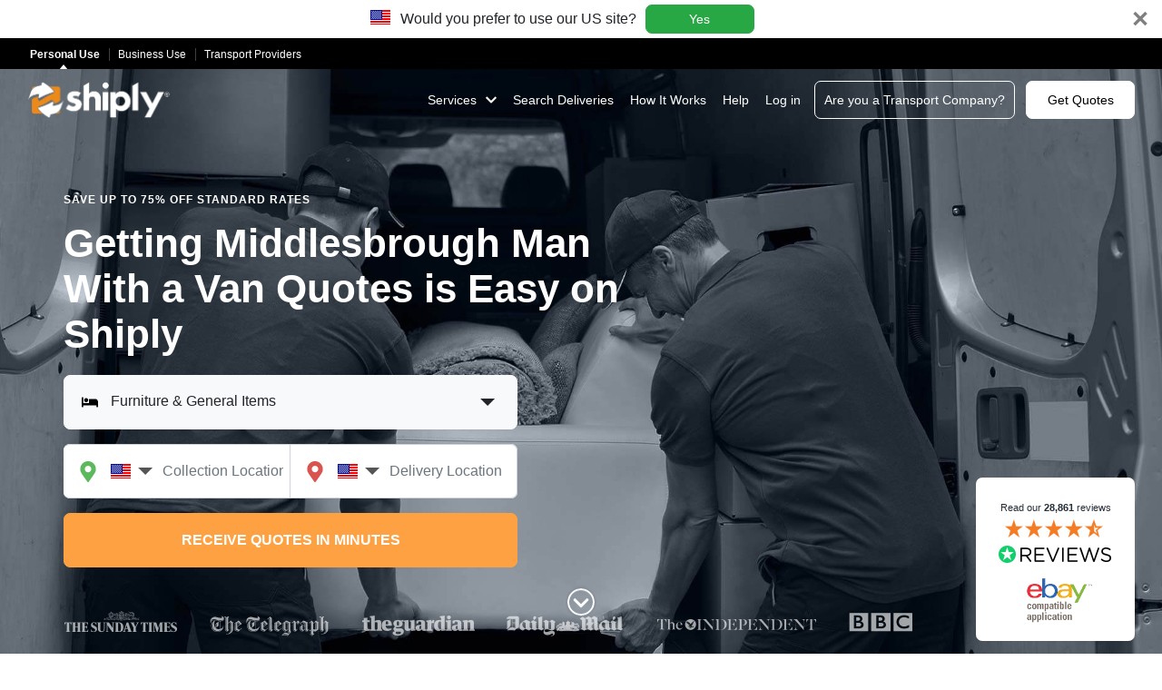

--- FILE ---
content_type: text/html; charset=UTF-8
request_url: https://www.shiply.com/man-with-a-van/north-yorkshire-man-with-a-van/middlesbrough-man-with-a-van
body_size: 40041
content:
<!doctype html>
<html
    class="uk"
    lang="en-GB"
>
<head>
    <meta charset="utf-8">
    <meta
        name="viewport"
        content="width=device-width, initial-scale=1.0"
    />
        <title>Middlesbrough Man With A Van Quotes - Middlesbrough, North Yorkshire - Shiply</title>
            <meta
        name="description"
        content="As featured by the BBC, Sunday Times & Daily Telegraph.  Used by over 1.9 million people. The smarter way to arrange a Middlesbrough man with a van."
    />
            <meta
        name="country"
        content="United Kingdom"
    />
        <meta
        data-rh="true"
        property="og:locale"
        content="en_GB"
    />
    <meta
        data-rh="true"
        property="og:type"
        content="article"
    />
    <meta
        data-rh="true"
        property="og:title"
        content="Middlesbrough Man With A Van Quotes - Middlesbrough, North Yorkshire - Shiply"
    />
    <meta
        data-rh="true"
        property="og:description"
        content="As featured by the BBC, Sunday Times & Daily Telegraph.  Used by over 1.9 million people. The smarter way to arrange a Middlesbrough man with a van."
    />
    <meta
        data-rh="true"
        property="og:url"
        content="https://www.shiply.com/man-with-a-van/north-yorkshire-man-with-a-van/middlesbrough-man-with-a-van"
    />
    <meta
        data-rh="true"
        property="og:site_name"
        content="Shiply"
    />
    <meta
        data-rh="true"
        property="og:image"
        content="https://www.shiply.com/img/logo_email.png"
    />
    <meta
        property="og:image:alt"
        content="Car transport service"
    />
            <meta
        property="fb:admins"
        content="61403132"
    />
    <meta
        name="twitter:card"
        content="summary"
    />
    <meta
        name="twitter:site"
        content="@shiply"
    />
    <meta
        name="theme-color"
        content="#0f4c8b"
    />
        <link
        rel="canonical"
        href="https://www.shiply.com/man-with-a-van/north-yorkshire-man-with-a-van/middlesbrough-man-with-a-van"
    />
        <meta
        name="apple-mobile-web-app-title"
        content="Shiply"
    />
    <link rel="icon" href="/img/favicon.svg" type="image/svg+xml">
    <link rel="icon" type="image/png" sizes="32x32" href="/img/favicon-32.png">
    <link rel="icon" type="image/png" sizes="192x192" href="/img/favicon-192.png">
    <link rel="apple-touch-icon" sizes="180x180" href="/img/apple-touch-icon.png">
    <link rel="shortcut icon" href="/favicon.ico">
    <link rel="manifest" href="/site.webmanifest">
            <style>
    /*!
 * Bootstrap v4.6.0 (https://getbootstrap.com/)
 * Copyright 2011-2021 The Bootstrap Authors
 * Copyright 2011-2021 Twitter, Inc.
 * Licensed under MIT (https://github.com/twbs/bootstrap/blob/main/LICENSE)
 */:root{--blue:#007bff;--indigo:#6610f2;--purple:#6f42c1;--pink:#e83e8c;--red:#dc3545;--orange:#fd7e14;--yellow:#ffc107;--green:#28a745;--teal:#20c997;--cyan:#17a2b8;--white:#fff;--gray:#6c757d;--gray-dark:#343a40;--primary:#007bff;--secondary:#6c757d;--success:#28a745;--info:#17a2b8;--warning:#ffc107;--danger:#dc3545;--light:#f8f9fa;--dark:#343a40;--breakpoint-xs:0;--breakpoint-sm:576px;--breakpoint-md:768px;--breakpoint-lg:992px;--breakpoint-xl:1200px;--font-family-sans-serif:-apple-system,BlinkMacSystemFont,"Segoe UI",Roboto,"Helvetica Neue",Arial,"Noto Sans","Liberation Sans",sans-serif,"Apple Color Emoji","Segoe UI Emoji","Segoe UI Symbol","Noto Color Emoji";--font-family-monospace:SFMono-Regular,Menlo,Monaco,Consolas,"Liberation Mono","Courier New",monospace}*,:after,:before{box-sizing:border-box}a{background-color:transparent;text-decoration:none}body{background-color:#fff;color:#212529;font-family:-apple-system,BlinkMacSystemFont,Segoe UI,Roboto,Helvetica Neue,Arial,Noto Sans,Liberation Sans,sans-serif,Apple Color Emoji,Segoe UI Emoji,Segoe UI Symbol,Noto Color Emoji;font-size:1rem;font-weight:400;line-height:1.5;margin:0;text-align:left}button{border-radius:7px}button,input{overflow:visible}button{-webkit-appearance:button;text-transform:none}h1{margin-top:0}h1,h2{margin-bottom:.5rem}h1,h2{font-weight:500;line-height:1.2}h1{font-size:2.5rem}.h2,h2{font-size:2rem}.h3,h3{font-weight:500;line-height:1.2;margin-bottom:.5rem}html{font-family:sans-serif;line-height:1.15;-webkit-text-size-adjust:100%;-webkit-tap-highlight-color:rgba(0,0,0,0)}img{border-style:none;vertical-align:middle}button,input{font-family:inherit;font-size:inherit;line-height:inherit;margin:0}input[type=submit].btn-block{width:100%}label{display:inline-block;margin-bottom:.5rem}main,nav,section{display:block}p{margin-bottom:1rem;margin-top:0}svg{overflow:hidden;vertical-align:middle}ul{margin-bottom:1rem;margin-top:0}.border-light{border-color:#f8f9fa!important}.btn{background-color:transparent;border:1px solid transparent;border-radius:7px;color:#212529;display:inline-block;font-size:1rem;font-weight:400;line-height:1.5;padding:.375rem .75rem;text-align:center;transition:color .15s ease-in-out,background-color .15s ease-in-out,border-color .15s ease-in-out,box-shadow .15s ease-in-out;-webkit-user-select:none;-moz-user-select:none;-ms-user-select:none;user-select:none;vertical-align:middle}.btn-block{display:block;width:100%}.btn-light{background-color:#f8f9fa;border-color:#f8f9fa;color:#212529}.btn-primary{background-color:#007bff;border-color:#007bff;color:#fff}.btn-secondary{background-color:#6c757d;border-color:#6c757d;color:#fff}.btn-outline-primary{border-color:#007bff;color:#007bff}.card{display:-ms-flexbox;display:flex;-ms-flex-direction:column;flex-direction:column;min-width:0;position:relative;word-wrap:break-word;background-clip:border-box;background-color:#fff;border:1px solid rgba(0,0,0,.125);border-radius:7px}.card-body{-ms-flex:1 1 auto;flex:1 1 auto;min-height:1px;padding:1.25rem}.caret{border-left:.5em solid transparent;border-right:.5em solid transparent;border-top:.5em dashed;color:#555;display:inline-block;height:0;margin-left:2px;vertical-align:middle;width:0}.close{color:#000;float:right;font-size:1.5rem;font-weight:700;line-height:1;opacity:.5;text-shadow:0 1px 0 #fff}.close:hover{color:#000;text-decoration:none}.close:not(:disabled):not(.disabled):focus,.close:not(:disabled):not(.disabled):hover{opacity:.75}button.close{background-color:transparent;border:0;padding:0}a.close.disabled{pointer-events:none}.col-lg-3,.col-lg-9,.col-md-6{padding-left:15px;padding-right:15px;position:relative;width:100%}.collapse:not(.show){display:none}.container{margin-left:auto;margin-right:auto;padding-left:15px;padding-right:15px;width:100%}.d-block{display:block!important}.d-inline-block{display:inline-block!important}.d-none{display:none!important}.dropdown{position:relative}.dropdown-toggle{white-space:nowrap}.dropdown-toggle:after{border-bottom:0;border-left:.3em solid transparent;border-right:.3em solid transparent;border-top:.3em solid;content:"";display:inline-block;margin-left:.255em;vertical-align:.255em}.dropdown-toggle:empty:after{margin-left:0}.fixed-top{left:0;position:fixed;right:0;top:0;z-index:1030}.form-control{background-clip:padding-box;background-color:#fff;border:1px solid #ced4da;color:#495057;display:block;font-size:1rem;font-weight:400;height:calc(1.5em + .75rem + 2px);padding:.375rem .45rem;transition:border-color .15s ease-in-out,box-shadow .15s ease-in-out;width:100%}.form-control,.form-control-lg{border-radius:7px;line-height:1.5}.form-control-lg{font-size:1.25rem;height:calc(1.5em + 1rem + 2px);padding:.5rem .45rem}.form-group{margin-bottom:1rem}.form-row{display:-ms-flexbox;display:flex;-ms-flex-wrap:wrap;flex-wrap:wrap;margin-left:-5px;margin-right:-5px}.form-row>.col,.form-row>[class*=col-]{padding-left:5px;padding-right:5px}.input-group{display:-ms-flexbox;display:flex;-ms-flex-wrap:wrap;flex-wrap:wrap;position:relative;-ms-flex-align:stretch;align-items:stretch;width:100%}.input-group>.form-control{-ms-flex:1 1 auto;flex:1 1 auto;margin-bottom:0;min-width:0;position:relative;width:1%}.input-group>.form-control+.form-control{margin-left:-1px}.input-group>.form-control:focus{z-index:3}.input-group>.form-control:not(:first-child){border-bottom-left-radius:0;border-top-left-radius:0}.input-group.has-validation>.input-group-append:nth-last-child(n+3)>.btn,.input-group.has-validation>.input-group-append:nth-last-child(n+3)>.input-group-text,.input-group:not(.has-validation)>.form-control:not(:last-child),.input-group:not(.has-validation)>.input-group-append:not(:last-child)>.btn,.input-group:not(.has-validation)>.input-group-append:not(:last-child)>.input-group-text,.input-group>.input-group-append:last-child>.btn:not(:last-child):not(.dropdown-toggle),.input-group>.input-group-append:last-child>.input-group-text:not(:last-child),.input-group>.input-group-prepend>.btn,.input-group>.input-group-prepend>.input-group-text{border-bottom-right-radius:0;border-top-right-radius:0}.input-group>.input-group-append>.btn,.input-group>.input-group-append>.input-group-text,.input-group>.input-group-prepend:first-child>.btn:not(:first-child),.input-group>.input-group-prepend:first-child>.input-group-text:not(:first-child),.input-group>.input-group-prepend:not(:first-child)>.btn,.input-group>.input-group-prepend:not(:first-child)>.input-group-text{border-bottom-left-radius:0;border-top-left-radius:0}.input-group.has-validation>.form-control:nth-last-child(n+3){border-bottom-right-radius:0;border-top-right-radius:0}.input-group-prepend{display:-ms-flexbox;display:flex;margin-right:-1px}.input-group-text{display:-ms-flexbox;display:flex;-ms-flex-align:center;align-items:center;background-color:#e9ecef;border:1px solid #ced4da;border-radius:7px;color:#495057;font-size:1rem;font-weight:400;line-height:1.5;margin-bottom:0;padding:.375rem .75rem;text-align:center;white-space:nowrap}.hidden{display:none}.mb-0{margin-bottom:0!important}.ml-auto,.mx-auto{margin-left:auto!important}.mr-auto,.mx-auto{margin-right:auto!important}.mt-0{margin-top:0!important}.mx-0{margin-left:0!important;margin-right:0!important}.nav-link{display:block}.nav-link,.navbar{padding:.5rem 1rem}.navbar{display:-ms-flexbox;display:flex;-ms-flex-wrap:wrap;flex-wrap:wrap;position:relative;-ms-flex-align:center;align-items:center;-ms-flex-pack:justify;justify-content:space-between}.navbar-brand{display:inline-block;font-size:1.25rem;line-height:inherit;margin-right:1rem;padding-bottom:.3125rem;padding-top:.3125rem;white-space:nowrap}.navbar-collapse{-ms-flex-preferred-size:100%;flex-basis:100%;-ms-flex-positive:1;flex-grow:1;-ms-flex-align:center;align-items:center}.navbar-nav{display:-ms-flexbox;display:flex;-ms-flex-direction:column;flex-direction:column;list-style:none;margin-bottom:0;padding-left:0}.navbar-nav .nav-link{padding-left:0;padding-right:0}.navbar-toggler{background-color:transparent;border:1px solid transparent;border-radius:7px;font-size:1.25rem;line-height:1;padding:.25rem .75rem}.position-absolute{position:absolute!important}.position-relative{position:relative!important}.pt-0,.py-0{padding-top:0!important}.px-0{padding-left:0!important;padding-right:0!important}.py-0{padding-bottom:0!important}.row{display:-ms-flexbox;display:flex;-ms-flex-wrap:wrap;flex-wrap:wrap;margin-left:-15px;margin-right:-15px}.sr-only{height:1px;margin:-1px;overflow:hidden;padding:0;position:absolute;width:1px;clip:rect(0,0,0,0);border:0;white-space:nowrap}.text-center{text-align:center!important}@media (min-width:768px){.col-md-6{-ms-flex:0 0 50%;flex:0 0 50%;max-width:50%}.container{max-width:720px}}@media (min-width:992px){.col-lg-3{-ms-flex:0 0 25%;flex:0 0 25%;max-width:25%}.col-lg-9{-ms-flex:0 0 75%;flex:0 0 75%;max-width:75%}.container{max-width:960px}.d-lg-block{display:block!important}.d-lg-none{display:none!important}.navbar-expand-lg{-ms-flex-flow:row nowrap;flex-flow:row nowrap;-ms-flex-pack:start;justify-content:flex-start}.navbar-expand-lg .navbar-collapse{display:-ms-flexbox!important;display:flex!important;-ms-flex-preferred-size:auto;flex-basis:auto}.navbar-expand-lg .navbar-nav{-ms-flex-direction:row;flex-direction:row}.navbar-expand-lg .navbar-nav .nav-link{padding-left:.5rem;padding-right:.5rem}.navbar-expand-lg .navbar-toggler{display:none}}@media (min-width:1200px){.container{max-width:1140px}}.autocomplete-dropdown{cursor:pointer;left:0;position:absolute;top:60px;width:100%!important;z-index:9999}.autocomplete-dropdown-icon{display:block;float:left;margin:0}.autocomplete-dropdown-location{display:block;float:left;margin-left:7px;padding-top:2px}.autocomplete-dropdown-p{height:36px;margin:0;padding:3px 10px}.card-trust{border:none!important;bottom:30px;right:30px}.card-trust .card-body{padding:20px 15px}.card-trust-review{color:#252d38;display:inline-block;font-size:.68rem;text-align:center;white-space:nowrap;width:100%}.fr .card-trust-review{margin-left:-6px}.card-trust-review strong{font-weight:800}.dropdown .fa-archive,.dropdown .fa-bed,.dropdown .fa-bus,.dropdown .fa-car,.dropdown .fa-cog,.dropdown .fa-cogs,.dropdown .fa-home,.dropdown .fa-motorcycle,.dropdown .fa-music,.dropdown .fa-paw,.dropdown .fa-ship,.dropdown .fa-truck{height:30px;width:18px}.dropdown-menu{background-clip:padding-box;background-color:#fff;border:1px solid rgba(0,0,0,.15);border-radius:7px;color:#212529;display:none;float:left;font-size:1rem;left:0;list-style:none;margin:.125rem 0 0;min-width:10rem;padding:.5rem 0;position:absolute;text-align:left;top:100%;z-index:1000}.dropdown-menu.show{display:block}.dropdown-item .fa{margin-right:10px;position:relative;top:-2px}.dropdown-toggle .fa{margin:0 10px 0 7px}.form-control-lg{height:60px!important}.form-group .dropdown-toggle:after{border-left:.5em solid transparent;border-right:.5em solid transparent;border-top:.5em solid;position:absolute;right:25px;top:calc(50% - .25em);vertical-align:middle}.form-group .col-md-6:last-of-type .form-control{border-bottom-right-radius:7px!important;border-top-right-radius:7px!important}.form-row .col-md-6:first-child .form-control{border-left:0}.form-row .col-md-6:first-child .input-group-text{border-bottom-left-radius:7px!important;border-left:0;border-right:0;border-top-left-radius:7px!important}.form-row .col-md-6:last-child .form-control{border-left:0}.form-row .col-md-6:last-child .input-group-text{border-left:0;border-right:0}.hero{height:100vh;max-height:1050px;min-height:660px;position:relative;width:100%}.hero .dropdown-toggle{text-align:left}.hero-content-h1{line-height:50px;margin:30px 0 70px;max-width:589px;width:100%}.hero-content .btn-block{height:60px}.hero-logo{display:inline-block;margin:20px 60px 0 0}.hero-logo-bbc{height:28px;position:relative;top:-4px;width:72px}.hero-logo-dailymail{height:28px;width:131px}.hero-logo-ebay{height:49px;width:75px}.hero-logo-guardian{height:28px;position:relative;top:-2px;width:126px}.hero-logo-independent{height:28px;position:relative;top:-1px;width:178px}.hero-logo-reviews{margin-left:auto;margin-right:auto;width:145px}.hero-logo-sundaytimes{height:28px;position:relative;top:-5px;width:127px}.hero-logo-telegraph{height:28px;width:133px}.hero-logos{padding-right:200px}.input-group-text{padding:6px 10px 6px 18px!important}.lh-20px{line-height:20px}.lh-40px{line-height:40px!important}.lh-14px{line-height:14px}.mb-15px{margin-bottom:15px}.ml-10px{margin-left:10px}.mr-12px{margin-right:12px!important}.mr-30px{margin-right:30px!important}.mt-4px{margin-top:4px!important}.mt-20px{margin-top:20px!important}.nav-item-btn{margin:1px 0 0 4px}.nav-item-link{margin:14px 0 14px 5px}.nav-item-link .nav-link{padding:0 3px!important}.nav-link.btn{padding:0 10px!important}.nav-link-getquotes{min-width:110px}.navbar{overflow:hidden;padding:10px 15px!important;width:100%;z-index:1000}.navbar-brand{margin-right:5px!important}.navbar-icon-bar{display:block;height:5px;margin-top:5px;width:26px}.section-article{padding:50px 0 100px}.section-article img{height:auto;max-width:100%}.section-article .card-body{padding:0 50px 50px}.section-article .card-title{margin:15px 0;padding:0;position:relative}.section-article-card p{margin-bottom:25px}.section-article-card p:last-of-type{margin-bottom:0}.section-article-h2{margin:100px 0 50px}.section-article-h3{margin:16px 0 10px}.section-article-p{margin:10px 0 25px}@media (max-width:1562px){.hero-logo{margin-right:50px}}@media (max-width:1442px){.hero-logo{margin-right:30px}}@media (min-width:1300px){.nav-item-link .nav-link{padding:0 10px!important}.nav-link.btn{padding:0 20px!important}}@media (max-width:1202px){.hero-logo{margin-right:20px}}@media (min-width:1200px){.hero .container{max-width:1170px;width:1170px}.navbar-brand{margin-right:35px!important}.nav-item-btn{margin:3px 0 0 12px}.nav-link-getquotes{min-width:120px}.nav-item-link{margin:14px 0 14px 12px}}@media (max-width:1200px){.hero-logos{bottom:35px}}@media (min-width:1199px){.navbar{padding-left:30px!important;padding-right:30px!important}}@media (max-width:1199px){.hero .container{max-width:970px;width:970px}.hero-logo{margin-right:50px}}@media (max-width:1024px){.hero-content{top:-webkit-calc(3px + 16%);top:-moz-calc(3px + 16%);top:calc(3px + 16%)}.noCatBar{top:-webkit-calc(56px + 18%);top:-moz-calc(56px + 18%);top:calc(56px + 18%)}}@media (min-width:769px) and (max-width:1024px){.hero-content{top:-webkit-calc(3px + 16%);top:-moz-calc(3px + 16%);top:calc(3px + 16%)}.noCatBar{top:-webkit-calc(3px + 17%);top:-moz-calc(3px + 17%);top:calc(3px + 17%)}}@media only screen and (min-width:1366px) and (orientation:landscape){.hero-content{top:21%}.noCatBar{top:-webkit-calc(3px + 26%);top:-moz-calc(3px + 26%);top:calc(3px + 26%)}}@media only screen and (min-width:1024px) and (orientation:portrait){.hero-content{top:-webkit-calc(4px + 23%);top:-moz-calc(4px + 23%);top:calc(4px + 23%)}.noCatBar{top:-webkit-calc(3px + 28%);top:-moz-calc(3px + 28%);top:calc(3px + 28%)}}@media (min-width:1025px){.hero-content{top:-webkit-calc(3px + 16%);top:-moz-calc(3px + 16%);top:calc(3px + 16%)}.noCatBar{top:-webkit-calc(3px + 21%);top:-moz-calc(3px + 21%);top:calc(3px + 21%)}}@media (min-width:1200px){.hero-content{top:-webkit-calc(3px + 20%);top:-moz-calc(3px + 20%);top:calc(3px + 20%)}.noCatBar{top:-webkit-calc(3px + 26%);top:-moz-calc(3px + 26%);top:calc(3px + 26%)}}@media (min-width:992px){.hero-logos{bottom:25px}.navbar-nav .nav-item:first-child .nav-link{padding-left:0!important}.navbar-nav .nav-item:first-child{margin-left:0!important}}@media (max-width:991px){.hero .container{min-width:750px;padding:0 20px;width:750px}.hero-logo{background-size:134%!important;height:25px}.au .hero-logo,.ca .hero-logo,.fr .hero-logo,.it .hero-logo,.us .hero-logo{height:auto}.br .hero-logo,.mx .hero-logo{height:auto;max-height:35px;max-width:155px;width:auto}.fr .hero-logo,.it .hero-logo{max-width:138px}.au .hero-logo{max-width:155px}.hero-logo-3{max-width:180px}.hero-logo-bbc{background-position:0 -125px!important;background-size:250%!important;width:64px}.hero-logo-dailymail{background-position:0 -72px!important;width:116px}.hero-logo-guardian{background-position:0 -45px!important;width:112px}.hero-logo-independent{background-position:0 -97px!important;background-size:100%!important;width:158px}.hero-logo-sundaytimes{width:113px}.hero-logo-telegraph{background-position:0 -25px!important;width:118px}.hero-logos{max-width:750px}.hero-logo{margin:20px 10px 0 0}.nav-link.btn-nohover:hover .nav-link-icon{fill:#fff!important}.nav-link-icon{margin-right:10px}}@media (min-width:768px){.form-group .dropdown-toggle:after{right:45px}.form-row .col-md-6{max-width:250px;width:250px}.form-row .col-md-6:first-child{padding-right:0}.form-row .col-md-6:first-child .form-control{border-bottom-right-radius:0!important;border-top-right-radius:0!important}.form-row .col-md-6:last-child{padding-left:0}.hero{height:60vh}.hero-content{position:absolute}.hero-content .btn-block{max-width:500px;width:500px}.hero-content-h1{margin-bottom:20px;margin-top:14px}.hero-h1-width3{max-width:625px}.hero-h1-width3-2{max-width:780px}.hero-h1-width4{max-width:870px}.hero-h1-width4-2{max-width:1026px}.hero-h1-width5{max-width:1080px}.hero-content form{max-width:520px}}@media (max-width:768px){.hero{max-height:1024px}}@media (max-width:767px){.card-trust{bottom:-75px;left:50%;right:auto;transform:translateX(-50%);-moz-transform:translateX(-50%);-webkit-transform:translateX(-50%);-o-transform:translateX(-50%);-ms-transform:translateX(-50%)}.container{max-width:inherit!important}.form-row .col-md-6:first-child{margin-bottom:1rem}.form-row .col-md-6:last-child .input-group-text{border-bottom-left-radius:7px!important;border-top-left-radius:7px!important}.hero{min-height:805px}.hero .container{min-width:auto;width:100%}.hero-content{padding-top:85px;position:relative}.noCatBar+.hero-logos{bottom:165px}.hero-content-h1{line-height:35px;margin:15px 0 16px}.hero-content-p.mb-0{margin-bottom:-10px!important;margin-top:-4px}.hero-logo{margin:1rem 30px 0}.hero-logos{bottom:100px;left:0;padding:0}.de .hero-logos,.es .hero-logos{bottom:140px}.fr .hero-logos{bottom:155px}.ca .hero-logos,.us .hero-logos{bottom:125px}.au .hero-logos{bottom:135px}.in .hero-logos{bottom:130px}.mx .hero-logos{bottom:135px}.section-article{padding:160px 0 50px}.section-article .card-body{padding:0 20px 50px}.section-article-h2{margin-top:50px}}@media (max-width:529px){.card-trust{bottom:-140px}.hero-logos{bottom:40px}.us .hero-logo{max-width:48px}.ca .hero-logo{max-width:42px}.ca .hero-logo-3,.us .hero-logo-3{max-width:135px}.ca .hero-logo-5,.us .hero-logo-5{max-width:80px!important}}@media (max-width:480px){.hero{max-height:805px}.hero-content{padding-top:70px}.ca .hero-logos,.us .hero-logos{bottom:115px}.au .hero-logos{bottom:80px}.in .hero-logos{bottom:85px}.mx .hero-logos{bottom:95px}}@media (max-width:479px){.card-trust{bottom:-80px}.hero-logo{margin:16px 20px 0}.uk .hero-logo{margin:0}.hero-logos{bottom:60px;left:0}.es .hero-logos{bottom:86px}.navbar-brand,.navbar-nav.d-lg-none{margin-right:0!important}.hero-logo-sundaytimes{margin-left:23px!important;margin-right:22px!important}.hero-logo-telegraph{margin-bottom:-2px!important}.hero-logo-guardian{margin-left:23px!important;margin-right:23px!important;margin-top:3px!important}.hero-logo-dailymail{margin-left:3px!important;margin-right:-1px!important;margin-top:3px!important}.hero-logo-bbc{height:24px;margin-left:30px!important;margin-right:24px!important;margin-top:8px!important}}@media (max-width:469px){.card-trust{bottom:-110px}.hero-logos{bottom:80px;left:0}}@media (max-width:417px){.card-trust{bottom:-130px}.hero-logos{bottom:60px;left:0}.uk .hero-logos{bottom:108px}.de .hero-logos,.fr .hero-logos{bottom:105px}.it .hero-logos{bottom:110px}.au .hero-logos{bottom:82px}.us .hero-logos{bottom:92px}.uk .noCatBar+.hero-logos{bottom:145px}}@media (max-width:375px){.de .hero-logos{bottom:78px}.fr .hero-logos{bottom:100px}.it .hero-logos{bottom:107px}.us .hero-logos{bottom:108px}}@media (max-width:348px){.card-trust{bottom:-140px}.hero-logos{bottom:40px;left:0}.de .hero-logos{bottom:58px}.es .hero-logos{bottom:75px}.it .hero-logos{bottom:100px}.fr .hero-logos{bottom:77px}.ca .hero-logos{bottom:75px}.us .hero-logos{bottom:95px}.au .hero-logos{bottom:58px}.us .hero-logo{max-width:28px}.it .hero-logo{max-width:117px}.uk .hero-logos{bottom:86px}.us .hero-logo-3{max-width:115px}.uk .noCatBar+.hero-logos{bottom:123px}}@media (max-width:345px){.dropdown-toggle .fa{margin:0}.form-group .dropdown-toggle:after{right:15px}.navbar{padding-left:10px!important;padding-right:10px!important}}@media (max-width:355px){.navbar-nav.d-lg-none .nav-item{margin-left:0}}@media (max-width:340px){.hero-logos{bottom:55px;left:0}}@media (max-width:334px){.navbar{padding-left:3px!important;padding-right:3px!important}}@media (max-width:324px){.nav-link-icon{margin-right:5px}}@media (max-width:319px){.navbar{padding-right:0!important}}.hero-logo-reviews{height:52px}a:hover{text-decoration:none!important}body,html{font-family:Helvetica,Arial,sans-serif!important}.autocomplete-dropdown-location{line-height:18px}.autocomplete-dropdown-p{font-family:Arial,Helvetica,sans-serif!important;font-size:1.125rem!important;text-transform:none!important}.autocomplete-dropdown-text{font-size:.875rem}.btn-submit{font-weight:700!important;text-transform:uppercase}.font875rem,.nav-link{font-size:.875rem!important}.form-control{font-family:Arial,Helvetica,sans-serif!important;font-size:1rem!important}.form-group .dropdown-toggle{font-family:Arial,Helvetica,sans-serif;font-size:1rem}.hero-content-h1{font-size:2.75rem;font-weight:700}.hero-content-p{font-size:.75rem;font-weight:700;letter-spacing:1px;text-transform:uppercase}.nav-link.btn-smaller{font-size:1.125rem!important}.section-article .card-title{font-size:1.5rem;line-height:62px}.section-article-card p{font-size:1rem;line-height:28px}.section-article-h2{font-size:1.375rem;text-align:center}.section-article-h3{font-size:1.25rem}.section-article-p{font-size:1.125rem;line-height:32px}@media (max-width:991px){.nav-link.btn-smaller{font-size:1.125rem!important}}@media (min-width:768px){.form-control-textsm{font-size:.875rem!important}}@media (max-width:767px){.hero-content-h1{font-size:2rem}.section-article .card-title{line-height:32px}.section-article-p{text-align:center}}@media (max-width:479px){.hero-content-h1{font-size:1.75rem}.section-how-h2{text-align:center}}@media (max-width:375px){.hero-content-h1{font-size:1.5rem}}.autocomplete-dropdown{background-color:#fff;border-bottom:1px solid #cacaca;border-left:1px solid #cacaca;border-right:1px solid #cacaca}.autocomplete-dropdown-icon .fa-crosshairs{fill:#c1c1c1}.autocomplete-dropdown-p{color:#555!important}.autocomplete-dropdown-p:hover{background-color:#ededed}.btn-anchor{-webkit-appearance:none;background:none;border:none}.btn-primary{background-color:#fff!important;border-color:#fff!important;color:#000!important}.btn-primary:active,.btn-primary:focus,.btn-primary:hover,.nav-link-btn:hover,.nav-link-default:hover{box-shadow:none!important;color:#fea142!important}.btn-outline-primary{border-color:#fff!important;color:#fff!important}.btn-outline-primary:active,.btn-outline-primary:focus,.btn-outline-primary:hover{background-color:#fff!important;box-shadow:none!important}.btn-outline-primary.btn-nohover:active,.btn-outline-primary.btn-nohover:focus,.btn-outline-primary.btn-nohover:hover{background:none!important;box-shadow:none!important;color:#fff!important}.btn-secondary{background-color:#fea142!important;border-color:#fea142!important;color:#fff!important}.btn-secondary:active,.btn-secondary:focus,.btn-secondary:hover{background-color:#f98b1b!important;box-shadow:none!important}.btn-secondary:disabled:active,.btn-secondary:disabled:focus,.btn-secondary:disabled:hover{background-color:#fea142!important}.dropdown-toggle:active,.dropdown-toggle:focus,.dropdown-toggle:hover{box-shadow:none!important}.features-star{fill:#fea142}.features-stars{background-color:#fff}.features-stars-lines:before{background:-moz-linear-gradient(left,rgba(254,161,66,0) 0,rgba(254,161,66,.2) 10%,#fea142 50%,rgba(254,161,66,.2) 90%,rgba(254,161,66,0) 100%);background:-webkit-gradient(linear,left top,right top,color-stop(0,rgba(254,161,66,0)),color-stop(10%,rgba(254,161,66,0)),color-stop(50%,#fea142),color-stop(90%,rgba(254,161,66,0)),color-stop(100%,rgba(254,161,66,0)));background:-webkit-linear-gradient(left,rgba(254,161,66,0),rgba(254,161,66,.2) 10%,#fea142 50%,rgba(254,161,66,.2) 90%,rgba(254,161,66,0));background:-o-linear-gradient(left,rgba(254,161,66,0) 0,rgba(254,161,66,.2) 10%,#fea142 50%,rgba(254,161,66,.2) 90%,rgba(254,161,66,0) 100%);background:-ms-linear-gradient(left,rgba(254,161,66,0) 0,rgba(254,161,66,.2) 10%,#fea142 50%,rgba(254,161,66,.2) 90%,rgba(254,161,66,0) 100%);background:linear-gradient(270deg,rgba(254,161,66,0) 0,rgba(254,161,66,.2) 10%,#fea142 50%,rgba(254,161,66,.2) 90%,rgba(254,161,66,0))}.form-control{border-color:#ced4da!important;box-shadow:none!important}.hero{color:#fff}.hero-logo-bbc{background:url(/img/2017-lp/press_logos_uk.png) no-repeat 0 -140px}.hero-logo-dailymail{background:url(/img/2017-lp/press_logos_uk.png) no-repeat 0 -84px}.hero-logo-ebay{background:url(/img/2017-lp/press_logos_uk.png) no-repeat 0 -238px}.hero-logo-guardian{background:url(/img/2017-lp/press_logos_uk.png) no-repeat 0 -56px}.hero-logo-independent{background:url(/img/2017-lp/press_logos_uk.png) no-repeat 0 -112px}.hero-logo-sundaytimes{background:url(/img/2017-lp/press_logos_uk.png) no-repeat 0 0}.hero-logo-telegraph{background:url(/img/2017-lp/press_logos_uk.png) no-repeat 0 -28px}.input-group-text{background-color:#fff!important}.map-marker-collection{fill:#5cb85c}.map-marker-delivery{fill:#d9534f}.nav-link-btn,.nav-link-btn:active,.nav-link-btn:focus,.nav-link-btn:visited,.nav-link-default,.nav-link-default:active,.nav-link-default:focus,.nav-link-default:visited{color:#fff}.nav-link-icon{fill:#fff}.navbar-icon-bar{background-color:#fff}.section-article{background-color:#f5f7fe}.section-article .card-title,.section-article p{color:#000}.section-article-h2,.section-article-h3{color:#252d38}.section-article-p{color:#47556e}.text-white{color:#fff!important}.hero-logo-reviews{background:url(/img/2017-lp/press_logos_uk.png) no-repeat 0 -186px}.pull-left{float:left}.pull-right{float:right}@media (max-width:992px){.support-mobile-phone-number{border:1px solid #fff;border-radius:7px;display:block;margin-right:15px;padding:8px 10px 6px;position:absolute;right:60px}.page-header-mobile-earphone{margin-right:10px;margin-top:-1px;width:18px}.page-header-mobile-earphone-text{color:#fff}.page-header-desktop-earphone{margin-left:10px}}@media (max-width:371px){.support-mobile-phone-number{margin-right:5px}.page-header-mobile-earphone{margin-right:4px}}@media (max-width:340px){.support-mobile-phone-number{margin-right:-2px;padding:7px 5px}.page-header-mobile-earphone{margin-right:2px}}.navbar-sub{display:none;list-style-type:none;margin:0;padding:0}.navbar-sub-toggle.in+.navbar-sub{display:block}@media (min-width:992px){.navbar-sub-arrow-up-desktop{display:none}.navbar-sub-arrow-down-desktop{color:#fff;display:block;margin-left:10px;fill:#fff}}@media (min-width:481px){.section-features-test{display:none!important}}@media (max-width:480px){.section-features-test{display:block!important}.socialProofHeroFeature .features-stars-lines,.socialProofHeroFeature .section-features-h2{display:none}.socialProofHero.hero{height:auto;max-height:none;min-height:auto;padding-bottom:80px}.socialProofHero .hero-logos{bottom:auto;margin-left:-10px;margin-right:-10px;margin-top:1.2rem;position:relative!important}.socialProofHero .section-features-h2{color:#b4b7ba;font-size:.75rem;font-weight:700;letter-spacing:1px;line-height:18px;margin-bottom:0;text-transform:uppercase}.socialProofHero .hero-logo-bbc,.socialProofHero .hero-logo-dailymail,.socialProofHero .hero-logo-independent{display:none}.socialProofHero .hero-logo-guardian,.socialProofHero .hero-logo-sundaytimes,.socialProofHero .hero-logo-telegraph{margin-left:1px!important;margin-right:1px!important}}@media (max-width:403px){.socialProofHero .hero-logo-guardian,.socialProofHero .hero-logo-sundaytimes,.socialProofHero .hero-logo-telegraph{height:21px;width:105px}}@media (min-width:768px){.card-trust-io{height:136px;left:auto;margin-left:550px;right:auto;top:-webkit-calc(3px + 50%);top:-moz-calc(3px + 50%);top:calc(3px + 50%)}.card-trust-io .hero-logo-reviews{-moz-transform:scale(.7);transform:scale(.7);-moz-transform-origin:62px 20px}.card-trust-io .card-body{padding:5px 8px}.card-trust-io .card-body .mb-15px{margin-bottom:0!important}.card-trust-io .card-trust-review{font-size:.625rem}.card-trust-io .hero-logo-reviews{background-position:-8px -186px;width:130px}}@media (min-width:1200px){.card-trust-io{top:-webkit-calc(3px + 54%);top:-moz-calc(3px + 54%);top:calc(3px + 54%)}}@media (min-width:992px) and (max-width:1200px){.hero-logos-io{padding-right:0}}@media only screen and (min-width:1024px) and (orientation:portrait){.card-trust-io{top:-webkit-calc(3px + 50%);top:-moz-calc(3px + 50%);top:calc(3px + 50%)}}@media (min-width:768px){.uk .card-trust{display:none}}.card-trust-io .hero-logos{display:none}@media (max-width:480px){.card-trust-io .hero-logos{display:block!important}.hero-logos-io{display:none}.hero-wrapper-io.hero{height:67vh;max-height:540px;min-height:540px}.hero-logos-io .hero-logo{-moz-transform:scale(.8);transform:scale(.8);-moz-transform-origin:0 0}.hero-wrapper-io .card-trust .card-body{padding-left:10px;padding-top:10px}.hero-wrapper-io .card-trust-io{border:1px solid #cacaca!important}.hero-wrapper-io .card-trust .card-body .d-block{display:inline-block!important;margin-bottom:0!important;margin-left:0!important;width:138px}.card-trust-io{bottom:-116px;width:78%}.hero-wrapper-io .card-trust-review{width:auto}.hero-wrapper-io .hero-logo-reviews{display:inline-block;margin-left:-12px;-moz-transform:scale(.8);transform:scale(.8);-moz-transform-origin:62px 20px}.hero-wrapper-io .hero-logo-ebay{margin-left:27px!important;margin-top:-10px;-moz-transform:scale(.9);transform:scale(.9);-moz-transform-origin:38px 15px}.hero-wrapper-io .hero-logos{bottom:11px;left:53%;position:absolute}.hero-wrapper-io .hero-logo{background-size:contain!important;height:18px}.hero-wrapper-io .hero-logo-bbc-io{background:url(/img/2017-lp/press/bbc.svg) no-repeat top;margin-bottom:8px;width:130px}.hero-wrapper-io .hero-logo-telegraph-io{background:url(/img/2017-lp/press/the_telegraph.svg) no-repeat top;margin-bottom:7px;width:130px}.hero-wrapper-io .hero-logo-guardian-io{background:url(/img/2017-lp/press/the_guardian.svg) no-repeat top;margin-bottom:8px;width:130px}.hero-wrapper-io .hero-logo-independent-io{background:url(/img/2017-lp/press/the_independent.svg) no-repeat top;margin-bottom:-1px;width:130px}}@media (max-width:417px){.card-trust-io{bottom:-116px}}@media (max-width:374px){.hero-wrapper-io .hero-logo{height:15px;width:111px}.hero-wrapper-io .hero-logos{bottom:21px;left:54%;position:absolute}}@media (min-width:820px){.gkt_201 .form-group .dropdown-toggle:after{right:25px}.au.gkt_201 .hero-content form,.uk.gkt_201 .hero-content form{max-width:550px}.au.gkt_201 .form-row .col-md-6,.uk.gkt_201 .form-row .col-md-6{max-width:275px;width:275px}.au.gkt_201 .hero-content .btn-block,.uk.gkt_201 .hero-content .btn-block{max-width:550px;width:550px}.de.gkt_201 .hero-content form{max-width:660px}.de.gkt_201 .form-row .col-md-6{max-width:330px;width:330px}.de.gkt_201 .hero-content .btn-block{max-width:660px;width:660px}.es.gkt_201 .hero-content form{max-width:690px}.es.gkt_201 .form-row .col-md-6{max-width:345px;width:345px}.es.gkt_201 .hero-content .btn-block{max-width:690px;width:690px}.fr.gkt_201 .hero-content form{max-width:600px}.fr.gkt_201 .form-row .col-md-6{max-width:300px;width:300px}.fr.gkt_201 .hero-content .btn-block{max-width:600px;width:600px}.it.gkt_201 .hero-content form{max-width:670px}.it.gkt_201 .form-row .col-md-6{max-width:335px;width:335px}.it.gkt_201 .hero-content .btn-block{max-width:670px;width:670px}.ca.gkt_201 .hero-content form{max-width:580px}.ca.gkt_201 .form-row .col-md-6{max-width:290px;width:290px}.ca.gkt_201 .hero-content .btn-block{max-width:580px;width:580px}.us.gkt_201 .hero-content form{max-width:560px}.us.gkt_201 .form-row .col-md-6{max-width:280px;width:280px}.us.gkt_201 .hero-content .btn-block{max-width:560px;width:560px}}.lp-bread-crumb .breadcrumb{background:inherit;margin-bottom:0}.lp-bread-crumb .breadcrumb>li{height:36px;line-height:36px;padding-right:10px}.lp-bread-crumb .arrow-breadcrumb{margin-right:1px;padding-right:4px}.lp-bread-crumb .breadcrumb li.active:before{border-style:solid;border-width:0 3px 0 0;color:#000;content:"";display:inline-block;height:15px;margin-right:11px;padding-left:3px;position:relative;top:3px}@media (min-width:768px){.lp-bread-crumb{margin-top:-50px}}@media (max-width:767px){.lp-bread-crumb{margin-top:-80px}}@media (max-width:529px){.lp-bread-crumb{margin-top:-15px}}@media (max-width:479px){.lp-bread-crumb{margin-top:-80px}}@media (max-width:469px){.lp-bread-crumb{margin-top:-44px}}@media (max-width:417px){.lp-bread-crumb{margin-top:-25px}}.navbar-top{background:#000;padding:5px 0 5px 33px}.navbar-top ul{list-style:none;margin:0;padding:0}.navbar-top ul li{display:inline-block;position:relative}.navbar-top ul li a{border-right:1px solid #404040;color:#fff;font-size:12px;margin-right:5px;padding-right:10px}.navbar-top ul li:last-child a{border-right:none}.navbar-top ul li a.active:after{border-color:transparent transparent #fff;border-style:solid;border-width:0 5px 6px;content:"";left:40%;position:absolute;top:24px;-webkit-transform:translateX(-50%);transform:translateX(-50%)}.navbar-top li a:hover{text-decoration:underline!important}.navbar-top li a.active{font-weight:700;text-decoration:none!important}@media (max-width:1200px){.navbar-top{padding-left:20px!important}}.hero-headline{min-height:660px}.hero-headline .hero-content-h1{max-width:589px}@media (min-width:768px){.hero-headline .hero-content-h1{margin-bottom:20px}}@media (max-width:767px){.hero-headline{min-height:805px}}@media (max-width:480px){.hero-headline{max-height:805px}}.country-flag-dropdown-arrow{float:right;margin-top:14px}.country-flag-dropdown-box{display:-ms-flexbox;display:flex;float:left;padding-left:5px;padding-right:5px;-ms-flex-align:center;align-items:center;background-color:#fff;border-bottom:1px solid #ced4da;border-top:1px solid #ced4da;height:60px}.country-flag-dropdown-icon{background:url(/img/miv2/sprite_flag_small1.png) no-repeat;float:left;height:24px;margin:0 5px 0 0;padding:0;width:24px}.country-flag-dropdown-icon-uk{background-position:0 -5832px}.country-flag-dropdown-icon-us{background-position:0 -5880px}.country-flag-dropdown-title{cursor:pointer;display:inline-block;height:39px;margin-top:12px;padding:0;position:relative;width:100%}.country-flag-dropdown-icon-selected{margin-top:6px}.addressCountryIdSelector{height:60px}.country-flag-dropdown-box-amazon.input-group-text{padding-right:6px!important}.nav-rhs-phone{margin-right:12px}    </style>
        <script type="text/javascript">!function(e){window.mixpanel=e,e.cb=[],e.consuming=!1,e.events=[],e.registries={},e.consume=function(){if(e.consuming||0===e.events.length)return;e.consuming=!0;let n=JSON.stringify(e.events);e.events=[];let t=e.cb;e.cb=[];let s=new XMLHttpRequest;s.onreadystatechange=function(){4==this.readyState&&200==this.status&&e.consumeCallback(t)},s.open("POST","/mixpanel_sdk/mixpanel_events/consume",!0),s.setRequestHeader("Content-Type","application/base64"),s.send(btoa(n))},e.consumeCallback=function(n){if(n.length>0)for(;n.length>0;){let t=n.shift();t()}e.consuming=!1,e.events.length>0&&e.consume()},e.register=function(n,t){e.registries[n]=t},e.track=function(n,t,s){t=t||{},"function"==typeof s&&e.cb.push(s),e.events.push({event:n,properties:t,registries:e.registries}),e.consuming||e.consume()}}(window.mixpanel||[]);</script>
<!-- end Mixpanel -->                <script type="application/ld+json">
    {
      "@context": "https://schema.org",
      "@type": "FAQPage",
      "mainEntity": [
                {
        "@type": "Question",
        "name": "Does Shiply Cover My Area?",
        "acceptedAnswer": {
          "@type": "Answer",
          "text": "Yes! There are transport providers using Shiply all over the country and abroad, so whether you need to move something in Middlesbrough, North Yorkshire or further afield, we have got you covered."            }
        },                {
        "@type": "Question",
        "name": "Does Shiply Have Different Sized Vehicles?",
        "acceptedAnswer": {
          "@type": "Answer",
          "text": "There are thousands of couriers on Shiply, with a wide range of vehicle sizes capable of handling any delivery. Providing the rough dimensions (and pictures if possible) on your listing will allow the delivery company to get the right vehicle sent out to you."            }
        },                {
        "@type": "Question",
        "name": "How Can I Contact Shiply Support?",
        "acceptedAnswer": {
          "@type": "Answer",
          "text": "Shiply Support is available from 9am - 6pm Monday to Friday. You can send an email to  ."            }
        },                {
        "@type": "Question",
        "name": "Who Will Carry Out My Delivery?",
        "acceptedAnswer": {
          "@type": "Answer",
          "text": "Whoever you choose! There are thousands of rated transport providers from Middlesbrough, North Yorkshire on our platform ready to make a bid to carry out your delivery. It is up to you to decide which quote to accept."            }
        },                {
        "@type": "Question",
        "name": "When Will I Receive A Quote?",
        "acceptedAnswer": {
          "@type": "Answer",
          "text": "You will typically start to receive quotes within 30 minutes. If you are worried about the lack of quotes, try adding some more detail to your listing as transport providers may be unsure of dimensions or weight and feel unable to provide an accurate quote. If your delivery is urgent, you can try our 'featured delivery' feature which moves your listing to the top of the search page for couriers."            }
        },                {
        "@type": "Question",
        "name": "How Many Quotes Will I Receive?",
        "acceptedAnswer": {
          "@type": "Answer",
          "text": "Whilst there is no guarantee of quotes, 98% of listings receive at least 3 quotes, so you are very likely to find a transport provider who services Middlesbrough, North Yorkshire who can undertake the delivery of your items."            }
        },                {
        "@type": "Question",
        "name": "Does Shiply Provide Packing Materials?",
        "acceptedAnswer": {
          "@type": "Answer",
          "text": "If your item requires packing materials or extra care then you should make sure this is highlighted in your listing and discussed with any transport provider whose quote you are considering. Couriers on Shiply are able to provide all levels of service and can help pack your items, just ensure you inform them of your needs."            }
        },                {
        "@type": "Question",
        "name": "Will My Goods Be Tied Up Securely?",
        "acceptedAnswer": {
          "@type": "Answer",
          "text": "Transport providers will almost always tie up an item in the transport vehicle, as the risk of damage from moving around during transit is high. You should always confirm safety precautions and packing needs with transport providers before accepting a quote."            }
        },                {
        "@type": "Question",
        "name": "Can Items Be Taken Upstairs?",
        "acceptedAnswer": {
          "@type": "Answer",
          "text": "Yes, items can be taken upstairs if needed, and can also be assembled. Transport providers on Shiply are happy to provide these services, but you should ensure that you are mentioning these requirements in your listings as it may mean a second person is required for the move."            }
        },                {
        "@type": "Question",
        "name": "Can I Travel With My Goods?",
        "acceptedAnswer": {
          "@type": "Answer",
          "text": "The majority of transport providers on Shiply are only insured for the transportation of goods, however, some are also able to take people. If you need to travel with your goods, make sure to mention this in your listing and highlight this to any courier who quotes on your listing."            }
        },                {
        "@type": "Question",
        "name": "What If I Need To Cancel My Booking?",
        "acceptedAnswer": {
          "@type": "Answer",
          "text": "If you have accepted a quote and paid the deposit but wish to cancel the delivery, then you should first inform your chosen transport provider that you no longer require the delivery. You should then contact us at   to have your deposit refunded."            }
        },                {
        "@type": "Question",
        "name": "Can I Change The Address Of The Delivery?",
        "acceptedAnswer": {
          "@type": "Answer",
          "text": "If you have not yet accepted a quote then you are able to change the address of your listing. Note that editing details of your listing after publishing will result in active quotes being voided, so you will have to wait for new quotes to come in. If you have already accepted a quote and need to change the address either within Middlesbrough, North Yorkshire or outside the area, please let your transport provider know and contact us at  ."            }
        },                {
        "@type": "Question",
        "name": "I Need More Than One Pair Of Hands, Is This Possible?",
        "acceptedAnswer": {
          "@type": "Answer",
          "text": "Yes! It is very possible to request extra help when making a listing, just ensure that you make this requirement explicit when making the listing so that you get accurate quotes for the service you require."            }
        }              ]
    }
</script>             <script type="application/ld+json">
    {
      "@context": "https://schema.org",
      "@type": "BreadcrumbList",
      "itemListElement": [
                  {
        "@type": "ListItem",
        "position": 1,
        "name": "Home",
        "item": "https://www.shiply.com"
      },
                        {
        "@type": "ListItem",
        "position": 2,
        "name": "Man With A Van",
        "item": "https://www.shiply.com/man-with-a-van"
      },
                        {
        "@type": "ListItem",
        "position": 3,
        "name": "North Yorkshire Man With A Van",
        "item": "https://www.shiply.com/man-with-a-van/north-yorkshire-man-with-a-van"
      },
                        {
        "@type": "ListItem",
        "position": 4,
        "name": "Middlesbrough Man With A Van"
      }
                  ]
    }
</script>
            <script type="application/ld+json" class="rank-math-schema-pro">
    {
        "@context": "https://schema.org",
        "@graph": [
            {
                "@type": "LocalBusiness",                
                "name": "Shiply Middlesbrough, North Yorkshire Man With a Van",
                "url": "https://www.shiply.com/man-with-a-van/north-yorkshire-man-with-a-van/middlesbrough-man-with-a-van",
                "currenciesAccepted": "GBP",  
                "brand": "Shiply",   
                "keywords": "middlesbrough, north yorkshire man with a van",          
                "logo": {
                    "@type": "ImageObject",
                    "@id": "https://www.shiply.com/man-with-a-van/north-yorkshire-man-with-a-van/middlesbrough-man-with-a-van#logo",
                    "url": "https://www.shiply.com/img/2017-lp/logo-new.png",
                    "contentUrl": "https://www.shiply.com/img/2017-lp/logo-new.png",
                    "caption": "Shiply Man With a Van",
                    "inLanguage": "en-GB",
                    "width": "159px", 
                    "height": "48px"  
                },
                "openingHours": ["Mo-Su"],
                "image": { "@id": "https://www.shiply.com/man-with-a-van/north-yorkshire-man-with-a-van/middlesbrough-man-with-a-van#logo" },
                "areaServed": {
                    "@type": "AdministrativeArea",
                    "name": "North Yorkshire"
                }
            },
            {
                "@type": "WebSite",
                "@id": "https://www.shiply.com#website",
                "url": "https://www.shiply.com",
                "name": "Shiply",
                "publisher": { "@id": "https://www.shiply.com#organization" },
                "inLanguage": "en-GB"
            },
            {
                "@type": "WebPage",
                "@id": "https://www.shiply.com/man-with-a-van/north-yorkshire-man-with-a-van/middlesbrough-man-with-a-van/#webpage",
                "url": "https://www.shiply.com/man-with-a-van/north-yorkshire-man-with-a-van/middlesbrough-man-with-a-van",
                "name": "Middlesbrough Man With A Van Quotes - Easy and Fast - Shiply",
                "isPartOf": { "@id": "https://www.shiply.com#website" },
                "inLanguage": "en-GB"
            }
        ]
    }
</script>                <script type="application/ld+json">{  "@context": "http://schema.org",  "@type": "Product",    "name": "Man With A Van Service",  "image": "https://www.shiply.com/img/2017-lp/category/c0/hero.jpg",  "description": "Man with a van collection and delivery services across the UK.", "offers": {    "@type": "AggregateOffer",    "lowPrice": "19",    "priceCurrency":"GBP"      },  "aggregateRating": {  "@type" : "AggregateRating","bestRating": "5",  "ratingValue" : "4.6",  "reviewCount" : "1130600",  "worstRating" : 1}}</script>        <meta
        name="google-site-verification"
        content="Z2DTajo7TF7Fzi0hvYaYBLol3XoxGc1TTOmdFzcJZzE"
    />
    <script type="text/javascript">
        var c, cs = document.cookie.split("; "),
            p = window.location.pathname.substring(1);
        if ("" === p && (p = "uk"), 2 === p.length) {
            for (var i = 0; i < cs.length; i++) {
                if ("CakeCookie[User]" == (c = cs[i].split("="))[0]) {
                    c[1] = JSON.parse(decodeURIComponent(c[1])), c[1].Locale && c[1].Locale !== p && (window.location.href = location.protocol + "//" + window.location.hostname + "/" + c[1].Locale);
                    break
                }
                if ("CakeCookie_User_Locale" == (c = cs[i].split("="))[0]) {
                    c[1] = decodeURIComponent(c[1]), c[1] !== p && (window.location.href = location.protocol + "//" + window.location.hostname + "/" + c[1]);
                    break
                }
            }
        }
    </script>
    <link rel="preconnect" href="https://www.googletagmanager.com" />
</head>
<body>
<style>
@media (min-width:992px) {
    .hero {
        background: url(/img/2017-lp/hero-seo/category/c0/default.jpg) no-repeat center/cover
    }
}
@media (max-width:991px) {
    .hero {
        background: url(/img/2017-lp/hero-seo/category/c0/991.jpg) no-repeat center/cover
    }
}
@media (max-width:768px) {
    .hero {
        background: url(/img/2017-lp/hero-seo/category/c0/768.jpg) no-repeat center/cover
    }
}
@media (max-width:480px) {
    .hero {
        background: url(/img/2017-lp/hero-seo/category/c0/480.jpg) no-repeat center/cover
    }
}
</style>
<link
    rel="preload"
    as="image"
    href="/img/2017-lp/hero-seo/category/c0/default.jpg"
    media="(min-width: 992px)"
    type="image/jpg"
/>
<link
    rel="preload"
    as="image"
    href="/img/2017-lp/hero-seo/category/c0/991.jpg"
    media="(min-width: 769px) and (max-width: 991px)"
    type="image/jpg"
/>
<link
    rel="preload"
    as="image"
    href="/img/2017-lp/hero-seo/category/c0/768.jpg"
    media="(min-width: 481px) and (max-width: 768px)"
    type="image/jpg"
/>
<link
    rel="preload"
    as="image"
    href="/img/2017-lp/hero-seo/category/c0/480.jpg"
    media="(max-width: 480px)"
    type="image/jpg"
/>
<link
    rel="preload"
    as="image"
    href="/img/2017-lp/logo-new.png"
    type="image/png"
/>
<link
    rel="preload"
    as="image"
    href="/img/2017-lp/press_logos_uk.png"
    type="image/png"
/>
<svg xmlns="http://www.w3.org/2000/svg" style="display: none;">
    <symbol id="angle-right" viewBox="0 0 256 512">
        <path d="M224.3 273l-136 136c-9.4 9.4-24.6 9.4-33.9 0l-22.6-22.6c-9.4-9.4-9.4-24.6 0-33.9l96.4-96.4-96.4-96.4c-9.4-9.4-9.4-24.6 0-33.9L54.3 103c9.4-9.4 24.6-9.4 33.9 0l136 136c9.5 9.4 9.5 24.6.1 34z"></path>
    </symbol>
    <symbol id="archive" viewBox="0 0 512 512">
        <path d="M32 448c0 17.7 14.3 32 32 32h384c17.7 0 32-14.3 32-32V160H32v288zm160-212c0-6.6 5.4-12 12-12h104c6.6 0 12 5.4 12 12v8c0 6.6-5.4 12-12 12H204c-6.6 0-12-5.4-12-12v-8zM480 32H32C14.3 32 0 46.3 0 64v48c0 8.8 7.2 16 16 16h480c8.8 0 16-7.2 16-16V64c0-17.7-14.3-32-32-32z"></path>
    </symbol>
    <symbol id="arrow-left" viewBox="0 0 448 512">
        <path d="M257.5 445.1l-22.2 22.2c-9.4 9.4-24.6 9.4-33.9 0L7 273c-9.4-9.4-9.4-24.6 0-33.9L201.4 44.7c9.4-9.4 24.6-9.4 33.9 0l22.2 22.2c9.5 9.5 9.3 25-.4 34.3L136.6 216H424c13.3 0 24 10.7 24 24v32c0 13.3-10.7 24-24 24H136.6l120.5 114.8c9.8 9.3 10 24.8.4 34.3z"></path>
    </symbol>
    <symbol id="arrow-right" viewBox="0 0 448 512">
        <path d="M190.5 66.9l22.2-22.2c9.4-9.4 24.6-9.4 33.9 0L441 239c9.4 9.4 9.4 24.6 0 33.9L246.6 467.3c-9.4 9.4-24.6 9.4-33.9 0l-22.2-22.2c-9.5-9.5-9.3-25 .4-34.3L311.4 296H24c-13.3 0-24-10.7-24-24v-32c0-13.3 10.7-24 24-24h287.4L190.9 101.2c-9.8-9.3-10-24.8-.4-34.3z"></path>
    </symbol>
    <symbol id="bed" viewBox="0 0 640 512">
        <path d="M176 256c44.11 0 80-35.89 80-80s-35.89-80-80-80-80 35.89-80 80 35.89 80 80 80zm352-128H304c-8.84 0-16 7.16-16 16v144H64V80c0-8.84-7.16-16-16-16H16C7.16 64 0 71.16 0 80v352c0 8.84 7.16 16 16 16h32c8.84 0 16-7.16 16-16v-48h512v48c0 8.84 7.16 16 16 16h32c8.84 0 16-7.16 16-16V240c0-61.86-50.14-112-112-112z"></path>
    </symbol>
    <symbol id="bus" viewBox="0 0 512 512">
        <path d="M488 128h-8V80c0-44.8-99.2-80-224-80S32 35.2 32 80v48h-8c-13.25 0-24 10.74-24 24v80c0 13.25 10.75 24 24 24h8v160c0 17.67 14.33 32 32 32v32c0 17.67 14.33 32 32 32h32c17.67 0 32-14.33 32-32v-32h192v32c0 17.67 14.33 32 32 32h32c17.67 0 32-14.33 32-32v-32h6.4c16 0 25.6-12.8 25.6-25.6V256h8c13.25 0 24-10.75 24-24v-80c0-13.26-10.75-24-24-24zM112 400c-17.67 0-32-14.33-32-32s14.33-32 32-32 32 14.33 32 32-14.33 32-32 32zm16-112c-17.67 0-32-14.33-32-32V128c0-17.67 14.33-32 32-32h256c17.67 0 32 14.33 32 32v128c0 17.67-14.33 32-32 32H128zm272 112c-17.67 0-32-14.33-32-32s14.33-32 32-32 32 14.33 32 32-14.33 32-32 32z"></path>
    </symbol>
    <symbol id="car" viewBox="0 0 512 512">
        <path d="M499.99 176h-59.87l-16.64-41.6C406.38 91.63 365.57 64 319.5 64h-127c-46.06 0-86.88 27.63-103.99 70.4L71.87 176H12.01C4.2 176-1.53 183.34.37 190.91l6 24C7.7 220.25 12.5 224 18.01 224h20.07C24.65 235.73 16 252.78 16 272v48c0 16.12 6.16 30.67 16 41.93V416c0 17.67 14.33 32 32 32h32c17.67 0 32-14.33 32-32v-32h256v32c0 17.67 14.33 32 32 32h32c17.67 0 32-14.33 32-32v-54.07c9.84-11.25 16-25.8 16-41.93v-48c0-19.22-8.65-36.27-22.07-48H494c5.51 0 10.31-3.75 11.64-9.09l6-24c1.89-7.57-3.84-14.91-11.65-14.91zm-352.06-17.83c7.29-18.22 24.94-30.17 44.57-30.17h127c19.63 0 37.28 11.95 44.57 30.17L384 208H128l19.93-49.83zM96 319.8c-19.2 0-32-12.76-32-31.9S76.8 256 96 256s48 28.71 48 47.85-28.8 15.95-48 15.95zm320 0c-19.2 0-48 3.19-48-15.95S396.8 256 416 256s32 12.76 32 31.9-12.8 31.9-32 31.9z"></path>
    </symbol>
    <symbol id="chevron-down" viewBox="0 0 448 512">
        <path d="M207.029 381.476L12.686 187.132c-9.373-9.373-9.373-24.569 0-33.941l22.667-22.667c9.357-9.357 24.522-9.375 33.901-.04L224 284.505l154.745-154.021c9.379-9.335 24.544-9.317 33.901.04l22.667 22.667c9.373 9.373 9.373 24.569 0 33.941L240.971 381.476c-9.373 9.372-24.569 9.372-33.942 0z"></path>
    </symbol>
    <symbol id="chevron-right" viewBox="0 0 320 512">
        <path d="M285.476 272.971L91.132 467.314c-9.373 9.373-24.569 9.373-33.941 0l-22.667-22.667c-9.357-9.357-9.375-24.522-.04-33.901L188.505 256 34.484 101.255c-9.335-9.379-9.317-24.544.04-33.901l22.667-22.667c9.373-9.373 24.569-9.373 33.941 0L285.475 239.03c9.373 9.372 9.373 24.568.001 33.941z"></path>
    </symbol>
    <symbol id="chevron-up" viewBox="0 0 448 512">
        <path d="M240.971 130.524l194.343 194.343c9.373 9.373 9.373 24.569 0 33.941l-22.667 22.667c-9.357 9.357-24.522 9.375-33.901.04L224 227.495 69.255 381.516c-9.379 9.335-24.544 9.317-33.901-.04l-22.667-22.667c-9.373-9.373-9.373-24.569 0-33.941L207.03 130.525c9.372-9.373 24.568-9.373 33.941-.001z"></path>
    </symbol>
    <symbol id="cog" viewBox="0 0 512 512">
        <path d="M487.4 315.7l-42.6-24.6c4.3-23.2 4.3-47 0-70.2l42.6-24.6c4.9-2.8 7.1-8.6 5.5-14-11.1-35.6-30-67.8-54.7-94.6-3.8-4.1-10-5.1-14.8-2.3L380.8 110c-17.9-15.4-38.5-27.3-60.8-35.1V25.8c0-5.6-3.9-10.5-9.4-11.7-36.7-8.2-74.3-7.8-109.2 0-5.5 1.2-9.4 6.1-9.4 11.7V75c-22.2 7.9-42.8 19.8-60.8 35.1L88.7 85.5c-4.9-2.8-11-1.9-14.8 2.3-24.7 26.7-43.6 58.9-54.7 94.6-1.7 5.4.6 11.2 5.5 14L67.3 221c-4.3 23.2-4.3 47 0 70.2l-42.6 24.6c-4.9 2.8-7.1 8.6-5.5 14 11.1 35.6 30 67.8 54.7 94.6 3.8 4.1 10 5.1 14.8 2.3l42.6-24.6c17.9 15.4 38.5 27.3 60.8 35.1v49.2c0 5.6 3.9 10.5 9.4 11.7 36.7 8.2 74.3 7.8 109.2 0 5.5-1.2 9.4-6.1 9.4-11.7v-49.2c22.2-7.9 42.8-19.8 60.8-35.1l42.6 24.6c4.9 2.8 11 1.9 14.8-2.3 24.7-26.7 43.6-58.9 54.7-94.6 1.5-5.5-.7-11.3-5.6-14.1zM256 336c-44.1 0-80-35.9-80-80s35.9-80 80-80 80 35.9 80 80-35.9 80-80 80z"></path>
    </symbol>
    <symbol id="cogs" viewBox="0 0 640 512">
        <path d="M512.1 191l-8.2 14.3c-3 5.3-9.4 7.5-15.1 5.4-11.8-4.4-22.6-10.7-32.1-18.6-4.6-3.8-5.8-10.5-2.8-15.7l8.2-14.3c-6.9-8-12.3-17.3-15.9-27.4h-16.5c-6 0-11.2-4.3-12.2-10.3-2-12-2.1-24.6 0-37.1 1-6 6.2-10.4 12.2-10.4h16.5c3.6-10.1 9-19.4 15.9-27.4l-8.2-14.3c-3-5.2-1.9-11.9 2.8-15.7 9.5-7.9 20.4-14.2 32.1-18.6 5.7-2.1 12.1.1 15.1 5.4l8.2 14.3c10.5-1.9 21.2-1.9 31.7 0L552 6.3c3-5.3 9.4-7.5 15.1-5.4 11.8 4.4 22.6 10.7 32.1 18.6 4.6 3.8 5.8 10.5 2.8 15.7l-8.2 14.3c6.9 8 12.3 17.3 15.9 27.4h16.5c6 0 11.2 4.3 12.2 10.3 2 12 2.1 24.6 0 37.1-1 6-6.2 10.4-12.2 10.4h-16.5c-3.6 10.1-9 19.4-15.9 27.4l8.2 14.3c3 5.2 1.9 11.9-2.8 15.7-9.5 7.9-20.4 14.2-32.1 18.6-5.7 2.1-12.1-.1-15.1-5.4l-8.2-14.3c-10.4 1.9-21.2 1.9-31.7 0zm-10.5-58.8c38.5 29.6 82.4-14.3 52.8-52.8-38.5-29.7-82.4 14.3-52.8 52.8zM386.3 286.1l33.7 16.8c10.1 5.8 14.5 18.1 10.5 29.1-8.9 24.2-26.4 46.4-42.6 65.8-7.4 8.9-20.2 11.1-30.3 5.3l-29.1-16.8c-16 13.7-34.6 24.6-54.9 31.7v33.6c0 11.6-8.3 21.6-19.7 23.6-24.6 4.2-50.4 4.4-75.9 0-11.5-2-20-11.9-20-23.6V418c-20.3-7.2-38.9-18-54.9-31.7L74 403c-10 5.8-22.9 3.6-30.3-5.3-16.2-19.4-33.3-41.6-42.2-65.7-4-10.9.4-23.2 10.5-29.1l33.3-16.8c-3.9-20.9-3.9-42.4 0-63.4L12 205.8c-10.1-5.8-14.6-18.1-10.5-29 8.9-24.2 26-46.4 42.2-65.8 7.4-8.9 20.2-11.1 30.3-5.3l29.1 16.8c16-13.7 34.6-24.6 54.9-31.7V57.1c0-11.5 8.2-21.5 19.6-23.5 24.6-4.2 50.5-4.4 76-.1 11.5 2 20 11.9 20 23.6v33.6c20.3 7.2 38.9 18 54.9 31.7l29.1-16.8c10-5.8 22.9-3.6 30.3 5.3 16.2 19.4 33.2 41.6 42.1 65.8 4 10.9.1 23.2-10 29.1l-33.7 16.8c3.9 21 3.9 42.5 0 63.5zm-117.6 21.1c59.2-77-28.7-164.9-105.7-105.7-59.2 77 28.7 164.9 105.7 105.7zm243.4 182.7l-8.2 14.3c-3 5.3-9.4 7.5-15.1 5.4-11.8-4.4-22.6-10.7-32.1-18.6-4.6-3.8-5.8-10.5-2.8-15.7l8.2-14.3c-6.9-8-12.3-17.3-15.9-27.4h-16.5c-6 0-11.2-4.3-12.2-10.3-2-12-2.1-24.6 0-37.1 1-6 6.2-10.4 12.2-10.4h16.5c3.6-10.1 9-19.4 15.9-27.4l-8.2-14.3c-3-5.2-1.9-11.9 2.8-15.7 9.5-7.9 20.4-14.2 32.1-18.6 5.7-2.1 12.1.1 15.1 5.4l8.2 14.3c10.5-1.9 21.2-1.9 31.7 0l8.2-14.3c3-5.3 9.4-7.5 15.1-5.4 11.8 4.4 22.6 10.7 32.1 18.6 4.6 3.8 5.8 10.5 2.8 15.7l-8.2 14.3c6.9 8 12.3 17.3 15.9 27.4h16.5c6 0 11.2 4.3 12.2 10.3 2 12 2.1 24.6 0 37.1-1 6-6.2 10.4-12.2 10.4h-16.5c-3.6 10.1-9 19.4-15.9 27.4l8.2 14.3c3 5.2 1.9 11.9-2.8 15.7-9.5 7.9-20.4 14.2-32.1 18.6-5.7 2.1-12.1-.1-15.1-5.4l-8.2-14.3c-10.4 1.9-21.2 1.9-31.7 0zM501.6 431c38.5 29.6 82.4-14.3 52.8-52.8-38.5-29.6-82.4 14.3-52.8 52.8z"></path>
    </symbol>
    <symbol id="comment" viewBox="0 0 512 512">
        <path d="M256 32C114.6 32 0 125.1 0 240c0 49.6 21.4 95 57 130.7C44.5 421.1 2.7 466 2.2 466.5c-2.2 2.3-2.8 5.7-1.5 8.7S4.8 480 8 480c66.3 0 116-31.8 140.6-51.4 32.7 12.3 69 19.4 107.4 19.4 141.4 0 256-93.1 256-208S397.4 32 256 32z"></path>
    </symbol>
    <symbol id="crosshairs" viewBox="0 0 512 512">
        <path d="M500 224h-30.364C455.724 130.325 381.675 56.276 288 42.364V12c0-6.627-5.373-12-12-12h-40c-6.627 0-12 5.373-12 12v30.364C130.325 56.276 56.276 130.325 42.364 224H12c-6.627 0-12 5.373-12 12v40c0 6.627 5.373 12 12 12h30.364C56.276 381.675 130.325 455.724 224 469.636V500c0 6.627 5.373 12 12 12h40c6.627 0 12-5.373 12-12v-30.364C381.675 455.724 455.724 381.675 469.636 288H500c6.627 0 12-5.373 12-12v-40c0-6.627-5.373-12-12-12zM288 404.634V364c0-6.627-5.373-12-12-12h-40c-6.627 0-12 5.373-12 12v40.634C165.826 392.232 119.783 346.243 107.366 288H148c6.627 0 12-5.373 12-12v-40c0-6.627-5.373-12-12-12h-40.634C119.768 165.826 165.757 119.783 224 107.366V148c0 6.627 5.373 12 12 12h40c6.627 0 12-5.373 12-12v-40.634C346.174 119.768 392.217 165.757 404.634 224H364c-6.627 0-12 5.373-12 12v40c0 6.627 5.373 12 12 12h40.634C392.232 346.174 346.243 392.217 288 404.634zM288 256c0 17.673-14.327 32-32 32s-32-14.327-32-32c0-17.673 14.327-32 32-32s32 14.327 32 32z"></path>
    </symbol>
    <symbol id="dollar-sign" viewBox="0 0 288 512">
        <path d="M209.2 233.4l-108-31.6C88.7 198.2 80 186.5 80 173.5c0-16.3 13.2-29.5 29.5-29.5h66.3c12.2 0 24.2 3.7 34.2 10.5 6.1 4.1 14.3 3.1 19.5-2l34.8-34c7.1-6.9 6.1-18.4-1.8-24.5C238 74.8 207.4 64.1 176 64V16c0-8.8-7.2-16-16-16h-32c-8.8 0-16 7.2-16 16v48h-2.5C45.8 64-5.4 118.7.5 183.6c4.2 46.1 39.4 83.6 83.8 96.6l102.5 30c12.5 3.7 21.2 15.3 21.2 28.3 0 16.3-13.2 29.5-29.5 29.5h-66.3C100 368 88 364.3 78 357.5c-6.1-4.1-14.3-3.1-19.5 2l-34.8 34c-7.1 6.9-6.1 18.4 1.8 24.5 24.5 19.2 55.1 29.9 86.5 30v48c0 8.8 7.2 16 16 16h32c8.8 0 16-7.2 16-16v-48.2c46.6-.9 90.3-28.6 105.7-72.7 21.5-61.6-14.6-124.8-72.5-141.7z"></path>
    </symbol>
    <symbol id="envelope" viewBox="0 0 512 512">
        <path d="M502.3 190.8c3.9-3.1 9.7-.2 9.7 4.7V400c0 26.5-21.5 48-48 48H48c-26.5 0-48-21.5-48-48V195.6c0-5 5.7-7.8 9.7-4.7 22.4 17.4 52.1 39.5 154.1 113.6 21.1 15.4 56.7 47.8 92.2 47.6 35.7.3 72-32.8 92.3-47.6 102-74.1 131.6-96.3 154-113.7zM256 320c23.2.4 56.6-29.2 73.4-41.4 132.7-96.3 142.8-104.7 173.4-128.7 5.8-4.5 9.2-11.5 9.2-18.9v-19c0-26.5-21.5-48-48-48H48C21.5 64 0 85.5 0 112v19c0 7.4 3.4 14.3 9.2 18.9 30.6 23.9 40.7 32.4 173.4 128.7 16.8 12.2 50.2 41.8 73.4 41.4z"></path>
    </symbol>
    <symbol id="facebook-f" viewBox="0 0 320 512">
        <path d="M279.14 288l14.22-92.66h-88.91v-60.13c0-25.35 12.42-50.06 52.24-50.06h40.42V6.26S260.43 0 225.36 0c-73.22 0-121.08 44.38-121.08 124.72v70.62H22.89V288h81.39v224h100.17V288z"></path>
    </symbol>
    <symbol id="gavel" viewBox="0 0 512 512">
        <path d="M504.971 199.362l-22.627-22.627c-9.373-9.373-24.569-9.373-33.941 0l-5.657 5.657L329.608 69.255l5.657-5.657c9.373-9.373 9.373-24.569 0-33.941L312.638 7.029c-9.373-9.373-24.569-9.373-33.941 0L154.246 131.48c-9.373 9.373-9.373 24.569 0 33.941l22.627 22.627c9.373 9.373 24.569 9.373 33.941 0l5.657-5.657 39.598 39.598-81.04 81.04-5.657-5.657c-12.497-12.497-32.758-12.497-45.255 0L9.373 412.118c-12.497 12.497-12.497 32.758 0 45.255l45.255 45.255c12.497 12.497 32.758 12.497 45.255 0l114.745-114.745c12.497-12.497 12.497-32.758 0-45.255l-5.657-5.657 81.04-81.04 39.598 39.598-5.657 5.657c-9.373 9.373-9.373 24.569 0 33.941l22.627 22.627c9.373 9.373 24.569 9.373 33.941 0l124.451-124.451c9.372-9.372 9.372-24.568 0-33.941z"></path>
    </symbol>
    <symbol id="home" viewBox="0 0 576 512">
        <path d="M280.37 148.26L96 300.11V464a16 16 0 0 0 16 16l112.06-.29a16 16 0 0 0 15.92-16V368a16 16 0 0 1 16-16h64a16 16 0 0 1 16 16v95.64a16 16 0 0 0 16 16.05L464 480a16 16 0 0 0 16-16V300L295.67 148.26a12.19 12.19 0 0 0-15.3 0zM571.6 251.47L488 182.56V44.05a12 12 0 0 0-12-12h-56a12 12 0 0 0-12 12v72.61L318.47 43a48 48 0 0 0-61 0L4.34 251.47a12 12 0 0 0-1.6 16.9l25.5 31A12 12 0 0 0 45.15 301l235.22-193.74a12.19 12.19 0 0 1 15.3 0L530.9 301a12 12 0 0 0 16.9-1.6l25.5-31a12 12 0 0 0-1.7-16.93z"></path>
    </symbol>
    <symbol id="info-circle" viewBox="0 0 512 512">
        <path d="M256 8C119.043 8 8 119.083 8 256c0 136.997 111.043 248 248 248s248-111.003 248-248C504 119.083 392.957 8 256 8zm0 110c23.196 0 42 18.804 42 42s-18.804 42-42 42-42-18.804-42-42 18.804-42 42-42zm56 254c0 6.627-5.373 12-12 12h-88c-6.627 0-12-5.373-12-12v-24c0-6.627 5.373-12 12-12h12v-64h-12c-6.627 0-12-5.373-12-12v-24c0-6.627 5.373-12 12-12h64c6.627 0 12 5.373 12 12v100h12c6.627 0 12 5.373 12 12v24z"></path>
    </symbol>
    <symbol id="instagram" viewBox="0 0 448 512">
        <path d="M224.1 141c-63.6 0-114.9 51.3-114.9 114.9s51.3 114.9 114.9 114.9S339 319.5 339 255.9 287.7 141 224.1 141zm0 189.6c-41.1 0-74.7-33.5-74.7-74.7s33.5-74.7 74.7-74.7 74.7 33.5 74.7 74.7-33.6 74.7-74.7 74.7zm146.4-194.3c0 14.9-12 26.8-26.8 26.8-14.9 0-26.8-12-26.8-26.8s12-26.8 26.8-26.8 26.8 12 26.8 26.8zm76.1 27.2c-1.7-35.9-9.9-67.7-36.2-93.9-26.2-26.2-58-34.4-93.9-36.2-37-2.1-147.9-2.1-184.9 0-35.8 1.7-67.6 9.9-93.9 36.1s-34.4 58-36.2 93.9c-2.1 37-2.1 147.9 0 184.9 1.7 35.9 9.9 67.7 36.2 93.9s58 34.4 93.9 36.2c37 2.1 147.9 2.1 184.9 0 35.9-1.7 67.7-9.9 93.9-36.2 26.2-26.2 34.4-58 36.2-93.9 2.1-37 2.1-147.8 0-184.8zM398.8 388c-7.8 19.6-22.9 34.7-42.6 42.6-29.5 11.7-99.5 9-132.1 9s-102.7 2.6-132.1-9c-19.6-7.8-34.7-22.9-42.6-42.6-11.7-29.5-9-99.5-9-132.1s-2.6-102.7 9-132.1c7.8-19.6 22.9-34.7 42.6-42.6 29.5-11.7 99.5-9 132.1-9s102.7-2.6 132.1 9c19.6 7.8 34.7 22.9 42.6 42.6 11.7 29.5 9 99.5 9 132.1s2.7 102.7-9 132.1z"></path>
    </symbol>
    <symbol id="map-marker-alt" viewBox="0 0 384 512">
        <path d="M172.268 501.67C26.97 291.031 0 269.413 0 192 0 85.961 85.961 0 192 0s192 85.961 192 192c0 77.413-26.97 99.031-172.268 309.67-9.535 13.774-29.93 13.773-39.464 0zM192 272c44.183 0 80-35.817 80-80s-35.817-80-80-80-80 35.817-80 80 35.817 80 80 80z"></path>
    </symbol>
    <symbol id="motorcycle" viewBox="0 0 640 512">
        <path d="M512.9 192c-14.9-.1-29.1 2.3-42.4 6.9L437.6 144H520c13.3 0 24-10.7 24-24V88c0-13.3-10.7-24-24-24h-45.3c-6.8 0-13.3 2.9-17.8 7.9l-37.5 41.7-22.8-38C392.2 68.4 384.4 64 376 64h-80c-8.8 0-16 7.2-16 16v16c0 8.8 7.2 16 16 16h66.4l19.2 32H227.9c-17.7-23.1-44.9-40-99.9-40H72.5C59 104 47.7 115 48 128.5c.2 13 10.9 23.5 24 23.5h56c24.5 0 38.7 10.9 47.8 24.8l-11.3 20.5c-13-3.9-26.9-5.7-41.3-5.2C55.9 194.5 1.6 249.6 0 317c-1.6 72.1 56.3 131 128 131 59.6 0 109.7-40.8 124-96h84.2c13.7 0 24.6-11.4 24-25.1-2.1-47.1 17.5-93.7 56.2-125l12.5 20.8c-27.6 23.7-45.1 58.9-44.8 98.2.5 69.6 57.2 126.5 126.8 127.1 71.6.7 129.8-57.5 129.2-129.1-.7-69.6-57.6-126.4-127.2-126.9zM128 400c-44.1 0-80-35.9-80-80s35.9-80 80-80c4.2 0 8.4.3 12.5 1L99 316.4c-8.8 16 2.8 35.6 21 35.6h81.3c-12.4 28.2-40.6 48-73.3 48zm463.9-75.6c-2.2 40.6-35 73.4-75.5 75.5-46.1 2.5-84.4-34.3-84.4-79.9 0-21.4 8.4-40.8 22.1-55.1l49.4 82.4c4.5 7.6 14.4 10 22 5.5l13.7-8.2c7.6-4.5 10-14.4 5.5-22l-48.6-80.9c5.2-1.1 10.5-1.6 15.9-1.6 45.6-.1 82.3 38.2 79.9 84.3z"></path>
    </symbol>
    <symbol id="music" viewBox="0 0 512 512">
        <path d="M470.38 1.51L150.41 96A32 32 0 0 0 128 126.51v261.41A139 139 0 0 0 96 384c-53 0-96 28.66-96 64s43 64 96 64 96-28.66 96-64V214.32l256-75v184.61a138.4 138.4 0 0 0-32-3.93c-53 0-96 28.66-96 64s43 64 96 64 96-28.65 96-64V32a32 32 0 0 0-41.62-30.49z"></path>
    </symbol>
    <symbol id="paw" viewBox="0 0 512 512">
        <path d="M256 224c-79.41 0-192 122.76-192 200.25 0 34.9 26.81 55.75 71.74 55.75 48.84 0 81.09-25.08 120.26-25.08 39.51 0 71.85 25.08 120.26 25.08 44.93 0 71.74-20.85 71.74-55.75C448 346.76 335.41 224 256 224zm-147.28-12.61c-10.4-34.65-42.44-57.09-71.56-50.13-29.12 6.96-44.29 40.69-33.89 75.34 10.4 34.65 42.44 57.09 71.56 50.13 29.12-6.96 44.29-40.69 33.89-75.34zm84.72-20.78c30.94-8.14 46.42-49.94 34.58-93.36s-46.52-72.01-77.46-63.87-46.42 49.94-34.58 93.36c11.84 43.42 46.53 72.02 77.46 63.87zm281.39-29.34c-29.12-6.96-61.15 15.48-71.56 50.13-10.4 34.65 4.77 68.38 33.89 75.34 29.12 6.96 61.15-15.48 71.56-50.13 10.4-34.65-4.77-68.38-33.89-75.34zm-156.27 29.34c30.94 8.14 65.62-20.45 77.46-63.87 11.84-43.42-3.64-85.21-34.58-93.36s-65.62 20.45-77.46 63.87c-11.84 43.42 3.64 85.22 34.58 93.36z"></path>
    </symbol>
    <symbol id="play" viewBox="0 0 448 512">
        <path d="M424.4 214.7L72.4 6.6C43.8-10.3 0 6.1 0 47.9V464c0 37.5 40.7 60.1 72.4 41.3l352-208c31.4-18.5 31.5-64.1 0-82.6z"></path>
    </symbol>
    <symbol id="phone-alt" viewBox="0 0 512 512">
        <path d="M497.39 361.8l-112-48a24 24 0 0 0-28 6.9l-49.6 60.6A370.66 370.66 0 0 1 130.6 204.11l60.6-49.6a23.94 23.94 0 0 0 6.9-28l-48-112A24.16 24.16 0 0 0 122.6.61l-104 24A24 24 0 0 0 0 48c0 256.5 207.9 464 464 464a24 24 0 0 0 23.4-18.6l24-104a24.29 24.29 0 0 0-14.01-27.6z"></path>
    </symbol>
    <symbol id="rupee-sign" viewBox="0 0 320 512">
        <path d="M0 64C0 46.3 14.3 32 32 32H96h16H288c17.7 0 32 14.3 32 32s-14.3 32-32 32H231.8c9.6 14.4 16.7 30.6 20.7 48H288c17.7 0 32 14.3 32 32s-14.3 32-32 32H252.4c-13.2 58.3-61.9 103.2-122.2 110.9L274.6 422c14.4 10.3 17.7 30.3 7.4 44.6s-30.3 17.7-44.6 7.4L13.4 314C2.1 306-2.7 291.5 1.5 278.2S18.1 256 32 256h80c32.8 0 61-19.7 73.3-48H32c-17.7 0-32-14.3-32-32s14.3-32 32-32H185.3C173 115.7 144.8 96 112 96H96 32C14.3 96 0 81.7 0 64z"/>
    </symbol>
    <symbol id="search" viewBox="0 0 512 512">
        <path d="M505 442.7L405.3 343c-4.5-4.5-10.6-7-17-7H372c27.6-35.3 44-79.7 44-128C416 93.1 322.9 0 208 0S0 93.1 0 208s93.1 208 208 208c48.3 0 92.7-16.4 128-44v16.3c0 6.4 2.5 12.5 7 17l99.7 99.7c9.4 9.4 24.6 9.4 33.9 0l28.3-28.3c9.4-9.4 9.4-24.6.1-34zM208 336c-70.7 0-128-57.2-128-128 0-70.7 57.2-128 128-128 70.7 0 128 57.2 128 128 0 70.7-57.2 128-128 128z"></path>
    </symbol>
    <symbol id="ship" viewBox="0 0 640 512">
        <path d="M496.616 372.639l70.012-70.012c16.899-16.9 9.942-45.771-12.836-53.092L512 236.102V96c0-17.673-14.327-32-32-32h-64V24c0-13.255-10.745-24-24-24H248c-13.255 0-24 10.745-24 24v40h-64c-17.673 0-32 14.327-32 32v140.102l-41.792 13.433c-22.753 7.313-29.754 36.173-12.836 53.092l70.012 70.012C125.828 416.287 85.587 448 24 448c-13.255 0-24 10.745-24 24v16c0 13.255 10.745 24 24 24 61.023 0 107.499-20.61 143.258-59.396C181.677 487.432 216.021 512 256 512h128c39.979 0 74.323-24.568 88.742-59.396C508.495 491.384 554.968 512 616 512c13.255 0 24-10.745 24-24v-16c0-13.255-10.745-24-24-24-60.817 0-101.542-31.001-119.384-75.361zM192 128h256v87.531l-118.208-37.995a31.995 31.995 0 0 0-19.584 0L192 215.531V128z"></path>
    </symbol>
    <symbol id="sign-in-alt" viewBox="0 0 512 512">
        <path d="M416 448h-84c-6.6 0-12-5.4-12-12v-40c0-6.6 5.4-12 12-12h84c17.7 0 32-14.3 32-32V160c0-17.7-14.3-32-32-32h-84c-6.6 0-12-5.4-12-12V76c0-6.6 5.4-12 12-12h84c53 0 96 43 96 96v192c0 53-43 96-96 96zm-47-201L201 79c-15-15-41-4.5-41 17v96H24c-13.3 0-24 10.7-24 24v96c0 13.3 10.7 24 24 24h136v96c0 21.5 26 32 41 17l168-168c9.3-9.4 9.3-24.6 0-34z"></path>
    </symbol>
    <symbol id="star" viewBox="0 0 576 512">
        <path d="M259.3 17.8L194 150.2 47.9 171.5c-26.2 3.8-36.7 36.1-17.7 54.6l105.7 103-25 145.5c-4.5 26.3 23.2 46 46.4 33.7L288 439.6l130.7 68.7c23.2 12.2 50.9-7.4 46.4-33.7l-25-145.5 105.7-103c19-18.5 8.5-50.8-17.7-54.6L382 150.2 316.7 17.8c-11.7-23.6-45.6-23.9-57.4 0z"></path>
    </symbol>
    <symbol id="truck" viewBox="0 0 640 512">
        <path d="M624 352h-16V243.9c0-12.7-5.1-24.9-14.1-33.9L494 110.1c-9-9-21.2-14.1-33.9-14.1H416V48c0-26.5-21.5-48-48-48H48C21.5 0 0 21.5 0 48v320c0 26.5 21.5 48 48 48h16c0 53 43 96 96 96s96-43 96-96h128c0 53 43 96 96 96s96-43 96-96h48c8.8 0 16-7.2 16-16v-32c0-8.8-7.2-16-16-16zM160 464c-26.5 0-48-21.5-48-48s21.5-48 48-48 48 21.5 48 48-21.5 48-48 48zm320 0c-26.5 0-48-21.5-48-48s21.5-48 48-48 48 21.5 48 48-21.5 48-48 48zm80-208H416V144h44.1l99.9 99.9V256z"></path>
    </symbol>
    <symbol id="tachometer-alt" viewBox="0 0 576 512">
        <path d="M288 32C128.94 32 0 160.94 0 320c0 52.8 14.25 102.26 39.06 144.8 5.61 9.62 16.3 15.2 27.44 15.2h443c11.14 0 21.83-5.58 27.44-15.2C561.75 422.26 576 372.8 576 320c0-159.06-128.94-288-288-288zm0 64c14.71 0 26.58 10.13 30.32 23.65-1.11 2.26-2.64 4.23-3.45 6.67l-9.22 27.67c-5.13 3.49-10.97 6.01-17.64 6.01-17.67 0-32-14.33-32-32S270.33 96 288 96zM96 384c-17.67 0-32-14.33-32-32s14.33-32 32-32 32 14.33 32 32-14.33 32-32 32zm48-160c-17.67 0-32-14.33-32-32s14.33-32 32-32 32 14.33 32 32-14.33 32-32 32zm246.77-72.41l-61.33 184C343.13 347.33 352 364.54 352 384c0 11.72-3.38 22.55-8.88 32H232.88c-5.5-9.45-8.88-20.28-8.88-32 0-33.94 26.5-61.43 59.9-63.59l61.34-184.01c4.17-12.56 17.73-19.45 30.36-15.17 12.57 4.19 19.35 17.79 15.17 30.36zm14.66 57.2l15.52-46.55c3.47-1.29 7.13-2.23 11.05-2.23 17.67 0 32 14.33 32 32s-14.33 32-32 32c-11.38-.01-20.89-6.28-26.57-15.22zM480 384c-17.67 0-32-14.33-32-32s14.33-32 32-32 32 14.33 32 32-14.33 32-32 32z"></path>
    </symbol>
    <symbol id="twitter" viewBox="0 0 1668.56 1221.19">
        <g transform="translate(52.390088,-25.058597)">
            <path d="M283.94,167.31l386.39,516.64L281.5,1104h87.51l340.42-367.76L984.48,1104h297.8L874.15,558.3l361.92-390.99 h-87.51l-313.51,338.7l-253.31-338.7H283.94z M412.63,231.77h136.81l604.13,807.76h-136.81L412.63,231.77z" />
        </g>
    </symbol>
    <symbol id="user" viewBox="0 0 448 512">
        <path d="M224 256c70.7 0 128-57.3 128-128S294.7 0 224 0 96 57.3 96 128s57.3 128 128 128zm89.6 32h-16.7c-22.2 10.2-46.9 16-72.9 16s-50.6-5.8-72.9-16h-16.7C60.2 288 0 348.2 0 422.4V464c0 26.5 21.5 48 48 48h352c26.5 0 48-21.5 48-48v-41.6c0-74.2-60.2-134.4-134.4-134.4z"></path>
    </symbol>
</svg>
<div
    id="countryCustomIpCheck"
    class="userip-wrapper"
></div>
<div id="switch1" class="navbar-top">
    <div class="navbar-top-centered">
        <ul>
        <li>
            <a href="/" id="navbar-top-personal" class="active">Personal Use</a>
        </li>
        <li>
            <a href="/business?utm_source=shiply.com&utm_campaign=sb-top-switch&beta=1" id="navbar-top-business" class="">Business Use</a>
        </li>
        <li>
            <a href="/service_providers/?utm_source=shiply.com&utm_campaign=sb-top-switch&beta=1" id="navbar-top-business" class="">Transport Providers</a>
        </li>
        </ul>
    </div>
</div>
<header>
    <nav class="navbar navbar-expand-lg position-absolute ">
        <a
            href="/"
            class="navbar-brand py-0"
        >
            <img
                alt="Shiply Logo"
                src="/img/2017-lp/logo-new.png"
                loading="lazy"
                width="159"
                height="48"
            /></a>
                <button
            class="navbar-toggler"
            id="navbarCollapseBtn"
            type="button"
            data-toggle="collapse"
            data-target="#navbarCollapse"
            aria-controls="navbarCollapse"
            aria-expanded="false"
            aria-label="Toggle navigation"
        >
            <span class="navbar-icon-bar mt-0"></span>
            <span class="navbar-icon-bar"></span>
            <span class="navbar-icon-bar"></span>
        </button>
                <div
            class="collapse navbar-collapse"
            id="navbarCollapse"
        >
            <div class="navbar-nav-header d-block d-lg-none">
                <button
                    id="navbarCollapseCloseBtn"
                    type="button"
                    class="navbar-nav-close close"
                    aria-hidden="true"
                >
                    ×
                </button>
                <p
                    id="navbarCollapseHeaderText"
                    class="d-none"
                >
                    &nbsp;
                </p>
            </div>
            <ul id="mainNavBarHolder"
                class="navbar-nav ml-auto lh-20px">
                <li id="navbarLinkOurServiceWrapper"
                    class="nav-item nav-item-link navbar-nav-li on-collapse ourservice-dropdown nav-order4"
                >
                    <div
                    id="navbarLinkOurService"
                    class="nav-link nav-link-default navbar-sub-toggle ourservice-dropbtn"
                    >
                        <svg
                            class="fa-truck nav-link-icon d-lg-none"
                            width="18"
                            height="20"
                        >
                            <use href="#truck"></use>
                        </svg>
                        Services                        <svg
                            class="fa-chevron-right navbar-arrow navbar-sub-arrow-right pull-right d-lg-none"
                            width="18"
                            height="20"
                        >
                            <use href="#chevron-right"></use>
                        </svg>
                        <svg
                            class="fa-chevron-down navbar-arrow navbar-sub-arrow-down pull-right d-lg-none"
                            width="18"
                            height="20"
                        >
                            <use href="#chevron-down"></use>
                        </svg>
                        <svg
                            class="fa-chevron-down navbar-sub-arrow-down-desktop pull-right"
                            width="12"
                            height="20"
                        >
                            <use href="#chevron-down"></use>
                        </svg>
                        <svg
                            class="fa-chevron-up navbar-sub-arrow-up-desktop pull-right"
                            width="12"
                            height="20"
                        >
                            <use href="#chevron-up"></use>
                        </svg>
                    </div>
                    <ul 
    id="navbarLinkOurServiceMenu"
    class="ourservice-dropdown-content navbar-sub">
<li>
    <a
        href="/large-item-delivery/cheap-furniture-delivery.php"
        class="navbar-sub-a"
    >
    Furniture Delivery</a>
</li>
<li>
    <a
        href="/vehicle-delivery/cheap-motorcycle-transport.php"
        class="navbar-sub-a"
    >
    Motorbike Transport</a>
</li>
<li>
    <a
        href="/car-transporters"
        class="navbar-sub-a"
    >
        Car Transport</a>
</li>
<li>
    <a
        href="/man-with-a-van/"
        class="navbar-sub-a"
    >
    Man And Van </a>
</li>
<li>
    <a
        href="/ebay-couriers-delivery-services.php"
        class="navbar-sub-a"
    >
    eBay Deliveries</a>
</li>
<li>
    <a
        href="/fragile-goods-transport/"
        class="navbar-sub-a"
    >
    Fragile Item Transport</a>
</li>
<li>
    <a
        href="/boat-transport/"
        class="navbar-sub-a"
    >
    Boat Transport</a>
</li>
<li>
    <a
        href="/removals"
        class="navbar-sub-a"
    >
    Removals</a>
</li>
</ul>                </li>
                <li class="nav-item nav-item-link nav-order3">
                    <a
                        href="https://www.shiply.com/search"
                        class="nav-link nav-link-default"
                    >
                        <svg
                            class="fa-search nav-link-icon d-lg-none"
                            width="17"
                            height="18"
                        >
                            <use href="#search"></use>
                        </svg>
                        Search Deliveries</a>
                </li>
                <li class="nav-item nav-item-link nav-order4">
                    <a
                        href="https://www.shiply.com/how-it-works"
                        class="nav-link nav-link-default"
                    >
                        <svg
                            class="fa-cog nav-link-icon d-lg-none"
                            width="16"
                            height="18"
                        >
                            <use href="#cog"></use>
                        </svg>
                        How It Works</a>
                </li>
                <li
                    id="navbarLinkHelp"
                    class="nav-item nav-item-link nav-order5"
                >
                    <button
                        id="navbarLinkHelpAnchor"
                        class="btn-anchor nav-link nav-link-default"
                    >
                        <svg
                            class="fa-info-circle nav-link-icon d-lg-none"
                            width="16"
                            height="18"
                        >
                            <use href="#info-circle"></use>
                        </svg>
                        Help                    </button>
                </li>
                <li
                    id="navbarLinkLogin"
                    class="nav-item nav-item-link nav-order6"
                >
                    <a
                        href="https://www.shiply.com/users/login"
                        class="nav-link nav-link-default"
                    >
                        <svg
                            class="fa-sign-in-alt nav-link-icon d-lg-none"
                            width="13"
                            height="18"
                        >
                            <use href="#sign-in-alt"></use>
                        </svg>
                        Log in</a>
                </li>
                                <li
                    id="navbarLinkTpRegistration"
                    class="nav-item nav-item-btn nav-order2"
                >
                    <a
                        href="https://www.shiply.com/service_providers"
                        class="nav-link nav-link-btn btn btn-outline-primary lh-40px py-0"
                    >
                        <svg
                            class="fa-user nav-link-icon d-lg-none"
                            width="19"
                            height="18"
                        >
                            <use href="#user"></use>
                        </svg>
                        Are you a Transport Company?</a>
                </li>
                <li
                    id="navbarLinkGetQuotes"
                    class="nav-item nav-item-btn nav-item-getquotes nav-order1"
                >
                    <a
                        href="https://www.shiply.com/listings/form3"
                        class="nav-link nav-link-getquotes btn btn-primary lh-40px py-0"
                    >
                        <svg
                            class="fa-comment nav-link-icon d-lg-none"
                            width="18"
                            height="18"
                        >
                            <use href="#comment"></use>
                        </svg>
                        Get Quotes</a>
                </li>
            </ul>
                    </div>
    </nav>
</header>
<div id="heroWrapperHolder" class="hero position-relative uk ">
    <div class="container">
        <div id="heroContent" 
             class="hero-content">
            <p
                id="gktLpTextProminence"
                class="hero-content-p mb-0"
            >
                Save up to 75% off standard rates            </p>
                        <h1 class="hero-content-h1 hero-h1-width3">
                                    Getting Middlesbrough Man With a Van Quotes is Easy on Shiply                
                            </h1>
                        <form
                id="formList"
                method="post"
                action="/listings/form3"
                class=""
            >
                <div id="formGroupCategoryId"
                     class="form-group">
                    <div class="dropdown">
                        <button
                            id="dataListingCategoryId"
                            class="btn btn-block btn-light dropdown-toggle"
                            type="button"
                            data-toggle="dropdown"
                            aria-haspopup="true"
                            aria-expanded="false"
                        >
                                                        <svg
                                class="fa fa-bed"
                                height="30"
                                width="18"
                            >
                                <use href="#bed"></use>
                            </svg>
                            Furniture & General Items                        </button>
                        <div
                            id="dataListingCategoryIdMenu"
                            class="dropdown-menu"
                            aria-labelledby="dataListingCategoryId"
                        >
                                                                                    <button
                                class="btn-anchor dropdown-item"
                                data-id="0"
                            >
                                <svg
                                    class="fa fa-bed"
                                    height="14"
                                    width="30"
                                >
                                    <use href="#bed"></use>
                                </svg>
                                Furniture & General Items                            </button>
                                                                                    <button
                                class="btn-anchor dropdown-item"
                                data-id="9"
                            >
                                <svg
                                    class="fa fa-archive"
                                    height="14"
                                    width="30"
                                >
                                    <use href="#archive"></use>
                                </svg>
                                Boxes                            </button>
                                                                                    <button
                                class="btn-anchor dropdown-item"
                                data-id="6"
                            >
                                <svg
                                    class="fa fa-car"
                                    height="14"
                                    width="30"
                                >
                                    <use href="#car"></use>
                                </svg>
                                Cars                            </button>
                                                                                    <button
                                class="btn-anchor dropdown-item"
                                data-id="7"
                            >
                                <svg
                                    class="fa fa-motorcycle"
                                    height="14"
                                    width="30"
                                >
                                    <use href="#motorcycle"></use>
                                </svg>
                                Motorcycles                            </button>
                                                                                    <button
                                class="btn-anchor dropdown-item"
                                data-id="1"
                            >
                                <svg
                                    class="fa fa-bus"
                                    height="14"
                                    width="30"
                                >
                                    <use href="#bus"></use>
                                </svg>
                                Other Vehicles                            </button>
                                                                                    <button
                                class="btn-anchor dropdown-item"
                                data-id="2"
                            >
                                <svg
                                    class="fa fa-home"
                                    height="14"
                                    width="30"
                                >
                                    <use href="#home"></use>
                                </svg>
                                Moving Home                            </button>
                                                                                    <button
                                class="btn-anchor dropdown-item"
                                data-id="3"
                            >
                                <svg
                                    class="fa fa-truck"
                                    height="14"
                                    width="30"
                                >
                                    <use href="#truck"></use>
                                </svg>
                                Haulage                            </button>
                                                                                    <button
                                class="btn-anchor dropdown-item"
                                data-id="4"
                            >
                                <svg
                                    class="fa fa-ship"
                                    height="14"
                                    width="30"
                                >
                                    <use href="#ship"></use>
                                </svg>
                                Boats                            </button>
                                                                                    <button
                                class="btn-anchor dropdown-item"
                                data-id="10"
                            >
                                <svg
                                    class="fa fa-cogs"
                                    height="14"
                                    width="30"
                                >
                                    <use href="#cogs"></use>
                                </svg>
                                Vehicle Parts                            </button>
                                                                                    <button
                                class="btn-anchor dropdown-item"
                                data-id="11"
                            >
                                <svg
                                    class="fa fa-music"
                                    height="14"
                                    width="30"
                                >
                                    <use href="#music"></use>
                                </svg>
                                Pianos                            </button>
                                                                                    <button
                                class="btn-anchor dropdown-item"
                                data-id="8"
                            >
                                <svg
                                    class="fa fa-paw"
                                    height="14"
                                    width="30"
                                >
                                    <use href="#paw"></use>
                                </svg>
                                Pets & Livestock                            </button>
                                                                                    <button
                                class="btn-anchor dropdown-item"
                                data-id="5"
                            >
                                <svg
                                    class="fa fa-cog"
                                    height="14"
                                    width="30"
                                >
                                    <use href="#cog"></use>
                                </svg>
                                Other                            </button>
                                                    </div>
                        <input
                            id="dataListingCategoryIdInput"
                            type="hidden"
                            name="data[Listing][category_id]"
                            value="0"
                        />
                    </div>
                </div>
                <div class="form-group">
                    <div class="form-row mx-0">
                        <div class="col-md-6 px-0">
                            <div
                                id="dataAddress0StringGroup"
                                class="input-group"
                            >
                                <label
                                    id="labelAddress0String" 
                                    class="sr-only"
                                    for="dataAddress0String"
                                >
                                    Collection Location                                </label>
                                <div
                                    id="dataAddress0StringPrepend"
                                    class="input-group-prepend"
                                >
                                    <div
                                        id="dataAddress0StringMarker"
                                        class="input-group-text"
                                    >
                                        <svg
                                            class="fa-map-marker-alt map-marker-collection"
                                            height="23"
                                            width="18"
                                        >
                                            <use href="#map-marker-alt"></use>
                                        </svg>
                                    </div>
                                                                            <div id="fromCountryFilter" class="country-flag-dropdown-box">
                                            <div id="formFromAddressCountryIdSelector" class="addressCountryIdSelector">
                                                <div class="country-flag-dropdown-title">
                                                <span class="caret country-flag-dropdown-arrow"></span>
                                                <span id="formFromAddressTitle">
                                                    <span
                                                        id="formFromAddressCountryIdImg"
                                                        class="country-flag-dropdown-icon country-flag-dropdown-icon-uk country-flag-dropdown-icon-selected"
                                                    >
                                                    </span>
                                                    <span class="country-flag-dropdown-label"></span>
                                                </span>
                                                </div>
                                                <input 
                                                    id="formFromAddressFilterCountryId"
                                                    type="hidden"
                                                    value=""
                                                    name="data[Address][0][filter_country_id]"
                                                    value=""
                                                />
                                                <input
                                                    type="text"
                                                    id="FromAddresscountries_titleText"
                                                    autocomplete="off"
                                                    class="country-autocomplete-input hidden"
                                                />
                                                <div id="formFromAddressCountryIdWrapper" class="country-flag-dropdown-child">
                                                    <img id="FromAddressLoader" src="https://www.shiply.com/img/loader2.gif" height="32" width="32" class="country-flag-loader hidden"/>
                                                    <ul id="formFromAddressCountryIdUl" class="country-flag-dropdown-child-ul">
                                                    </ul>
                                                </div>
                                            </div>
                                        </div>
                                                                    </div>
                                <input
                                    type="text"
                                    class="form-control form-control-lg"
                                    id="dataAddress0String"
                                    name="data[Address][0][placename]"
                                    placeholder="Collection Location"
                                />
                                <div
                                    id="dataAddress0Dropdown"
                                    class="autocomplete-dropdown d-none"
                                >
                                    <p
                                        id="dataAddress0CurrentLocation"
                                        class="autocomplete-dropdown-p autocomplete-dropdown-current"
                                    >
                                        <span class="autocomplete-dropdown-icon">
                                            <svg
                                                class="fa-crosshairs"
                                                width="16"
                                                height="18"
                                            >
                                                <use href="#crosshairs"></use>
                                            </svg>
                                        </span>
                                        <span class="autocomplete-dropdown-text autocomplete-dropdown-location">Current Location</span>
                                    </p>
                                </div>
                                <div
                                    id="dataAddress0GetaddressDropdown"
                                    class="autocomplete-dropdown d-none"
                                ></div>
                                <input
                                    id="dataAddress0Type"
                                    name="data[Address][0][type]"
                                    type="hidden"
                                    value="2"
                                />
                                <input
                                    id="dataAddress0Id"
                                    name="data[Address][0][id]"
                                    type="hidden"
                                    value=""
                                />
                                <input
                                    id="dataAddress0Autocomplete"
                                    name="data[Address][0][autocomplete]"
                                    type="hidden"
                                    value="1"
                                />
                                <input
                                    id="dataAddress0CountryString"
                                    name="data[Address][0][country_string]"
                                    type="hidden"
                                    value=""
                                />
                                <input
                                    id="dataAddress0CountryId"
                                    name="data[Address][0][country_id]"
                                    type="hidden"
                                    value=""
                                />
                                <input
                                    id="dataAddress0City"
                                    name="data[Address][0][city]"
                                    type="hidden"
                                    value=""
                                />
                                <input
                                    id="dataAddress0State"
                                    name="data[Address][0][state]"
                                    type="hidden"
                                    value=""
                                />
                                <input
                                    id="dataAddress0Zip"
                                    name="data[Address][0][zip]"
                                    type="hidden"
                                    value=""
                                />
                                <input
                                    id="dataAddress0Latitude"
                                    name="data[Address][0][latitude]"
                                    type="hidden"
                                    value=""
                                />
                                <input
                                    id="dataAddress0Longitude"
                                    name="data[Address][0][longitude]"
                                    type="hidden"
                                    value=""
                                />
                                <input
                                    id="dataAddress0StringMatch"
                                    name="data[Address][0][placename_match]"
                                    type="hidden"
                                    value=""
                                />
                                <input
                                    id="dataAddress0PlaceId"
                                    name="data[Address][0][place_id]"
                                    type="hidden"
                                />
                                <input
                                    id="dataAddress0PlaceName"
                                    name="data[Address][0][place_name]"
                                    type="hidden"
                                />
                            </div>
                            <div
                                id="formAddress0StringWarning"
                                class="autocomplete-hintbox d-none mt-1"
                            >
                                <span>
                                    <svg
                                        class="fa-info-circle autocomplete-hintbox-icon"
                                        width="20"
                                        height="20"
                                    >
                                        <use href="#info-circle"></use>
                                    </svg>
                                </span>
                                <span
                                    id="formAddress0StringWarningText"
                                    class="autocomplete-hintbox-text"
                                ></span>
                            </div>
                        </div>
                        <div class="col-md-6 px-0">
                            <div
                                id="dataAddress1StringGroup"
                                class="input-group"
                            >
                                <label
                                    id="labelAddress1String" 
                                    class="sr-only"
                                    for="dataAddress1String"
                                >
                                    Delivery Location                                </label>
                                <div
                                    id="dataAddress1StringPrepend"
                                    class="input-group-prepend"
                                >
                                    <div
                                        id="dataAddress1StringMarker"
                                        class="input-group-text"
                                    >
                                        <svg
                                            class="fa-map-marker-alt map-marker-delivery"
                                            height="23"
                                            width="18"
                                        >
                                            <use href="#map-marker-alt"></use>
                                        </svg>
                                    </div>
                                                                        <div id="toCountryFilter" class="country-flag-dropdown-box">
                                        <div id="formToAddressCountryIdSelector" class="addressCountryIdSelector">
                                            <div class="country-flag-dropdown-title">
                                            <span class="caret country-flag-dropdown-arrow"></span>
                                            <span id="formToAddressTitle">
                                                <span
                                                    id="formToAddressCountryIdImg"
                                                    class="country-flag-dropdown-icon country-flag-dropdown-icon-uk country-flag-dropdown-icon-selected"
                                                >
                                                </span>
                                                <span class="country-flag-dropdown-label"></span>
                                            </span>
                                            </div>
                                            <input
                                                id="formToAddressFilterCountryId"
                                                type="hidden"
                                                value=""
                                                name="data[Address][1][filter_country_id]"
                                                value=""
                                            />
                                            <input 
                                                type="text"
                                                id="ToAddresscountries_titleText"
                                                autocomplete="off"
                                                class="country-autocomplete-input hidden"
                                            />
                                            <div id="formToAddressCountryIdWrapper" class="country-flag-dropdown-child">
                                                <img id="ToAddressLoader" src="https://www.shiply.com/img/loader2.gif" height="32" width="32" class="country-flag-loader hidden"/>
                                                <ul id="formToAddressCountryIdUl" class="country-flag-dropdown-child-ul">
                                                </ul>
                                            </div>
                                        </div>
                                    </div>
                                                                    </div>
                                <input
                                    type="text"
                                    class="form-control form-control-lg"
                                    id="dataAddress1String"
                                    name="data[Address][1][placename]"
                                    placeholder="Delivery Location"
                                />
                                <div
                                    id="dataAddress1Dropdown"
                                    class="autocomplete-dropdown d-none"
                                >
                                    <p
                                        id="dataAddress1CurrentLocation"
                                        class="autocomplete-dropdown-p autocomplete-dropdown-current"
                                    >
                                        <span class="autocomplete-dropdown-icon">
                                            <svg
                                                class="fa-crosshairs"
                                                width="16"
                                                height="18"
                                            >
                                                <use href="#crosshairs"></use>
                                            </svg>
                                        </span>
                                        <span class="autocomplete-dropdown-text autocomplete-dropdown-location">Current Location</span>
                                    </p>
                                </div>
                                <div
                                    id="dataAddress1GetaddressDropdown"
                                    class="autocomplete-dropdown d-none"
                                ></div>
                                <input
                                    id="dataAddress1Type"
                                    name="data[Address][1][type]"
                                    type="hidden"
                                    value="2"
                                />
                                <input
                                    id="dataAddress1Id"
                                    name="data[Address][1][id]"
                                    type="hidden"
                                    value=""
                                />
                                <input
                                    id="dataAddress1Autocomplete"
                                    name="data[Address][1][autocomplete]"
                                    type="hidden"
                                    value="1"
                                />
                                <input
                                    id="dataAddress1CountryString"
                                    name="data[Address][1][country_string]"
                                    type="hidden"
                                    value=""
                                />
                                <input
                                    id="dataAddress1CountryId"
                                    name="data[Address][1][country_id]"
                                    type="hidden"
                                    value=""
                                />
                                <input
                                    id="dataAddress1City"
                                    name="data[Address][1][city]"
                                    type="hidden"
                                    value=""
                                />
                                <input
                                    id="dataAddress1State"
                                    name="data[Address][1][state]"
                                    type="hidden"
                                    value=""
                                />
                                <input
                                    id="dataAddress1Zip"
                                    name="data[Address][1][zip]"
                                    type="hidden"
                                    value=""
                                />
                                <input
                                    id="dataAddress1Latitude"
                                    name="data[Address][1][latitude]"
                                    type="hidden"
                                    value=""
                                />
                                <input
                                    id="dataAddress1Longitude"
                                    name="data[Address][1][longitude]"
                                    type="hidden"
                                    value=""
                                />
                                <input
                                    id="dataAddress1StringMatch"
                                    name="data[Address][1][placename_match]"
                                    type="hidden"
                                    value=""
                                />
                                <input
                                    id="dataAddress1PlaceId"
                                    name="data[Address][1][place_id]"
                                    type="hidden"
                                />
                                <input
                                    id="dataAddress1PlaceName"
                                    name="data[Address][1][place_name]"
                                    type="hidden"
                                />
                            </div>
                            <div
                                id="formAddress1StringWarning"
                                class="autocomplete-hintbox d-none mt-1"
                            >
                                <span>
                                    <svg
                                        class="fa-info-circle autocomplete-hintbox-icon"
                                        width="20"
                                        height="20"
                                    >
                                        <use href="#info-circle"></use>
                                    </svg>
                                </span>
                                <span
                                    id="formAddress1StringWarningText"
                                    class="autocomplete-hintbox-text"
                                ></span>
                            </div>
                        </div>
                    </div>
                </div>
                <div class="form-group mb-0">
                    <button
                        id="formListSubmit"
                        type="submit"
                        class="btn btn-block btn-submit btn-secondary"
                    >
                        <span id="formListSubmitText">Receive Quotes In Minutes</span>
                        <span id="formListSubmitLoading" class="loader d-none">Loading...</span>
                    </button>
                </div>
                <input
                    type="hidden"
                    name="data[form_id]"
                    value="landing"
                />
                <input
                    type="hidden"
                    id="formListingMapboxShape"
                    name="data[ListingMapbox][shape]"
                />
                <input
                    type="hidden"
                    id="formListingDistance"
                    name="data[Listing][distance]"
                />
                <input
                    type="hidden"
                    id="formListingMetadataDuration"
                    name="data[ListingMetadata][duration]"
                />
                <input
                    type="hidden"
                    value="v3"
                    name="data[address_form_autocomplete]"
                />
                                        </form>
        </div>
        <div id="heroLogosHolder" class="hero-logos position-absolute text-center">
                        <div class="hero-logo hero-logo-sundaytimes"></div>
            <div class="hero-logo hero-logo-telegraph"></div>
            <div class="hero-logo hero-logo-guardian"></div>
            <div class="hero-logo hero-logo-dailymail"></div>
            <div class="hero-logo hero-logo-independent"></div>
            <div class="hero-logo hero-logo-bbc"></div>
                    </div>
        <div id="sectionFeatureTest" class="section-features-test d-none">
            <h2 class="section-features-h2 text-center">Millions of people use Shiply</h2>
        </div>
        <div id="cardTrustHolder" class="card card-trust position-absolute">
            <div class="card-body">
                <a
                    href="https://www.reviews.co.uk/company-reviews/store/shiply"
                    class="d-block mb-15px"
                    target="_blank"
                    rel="noopener noreferrer nofollow"
                >
                    <span class="sr-only">Link to Shiply reviews.co.uk Page</span>
                    <span class="card-trust-review">Read our <strong>28,861</strong> reviews</span>
                    <div class="hero-logo-reviews"></div>
                </a>
                                <div class="clearfix"></div>
                                                <a
                    href="https://www.ebay.co.uk/gds/Shiply-eBay-Deliveries-/10000000178168160/g.html"
                    class="d-block ml-10px"
                    target="_blank"
                    rel="noopener noreferrer nofollow"
                >
                    <span class="sr-only">An eBay compatible application</span>
                    <div class="hero-logo-ebay mx-auto"></div>
                </a>
                                <div class="hero-logos d-none">
                    <div class="hero-logo hero-logo-telegraph-io"></div>
                    <div class="hero-logo hero-logo-bbc-io"></div>
                    <div class="hero-logo hero-logo-guardian-io"></div>
                    <div class="hero-logo hero-logo-independent-io"></div>
                </div>
            </div>
        </div>
        <div id="scrollDownIcon"
             class="encircle-black bounce d-none">
            <div class="encircle animated ">
                <svg
                    class="fa-chevron-down encircle-down"
                    width="18"
                    height="20" stroke="#343A40"
                    stroke-width="3px" 
                    style="fill: #343A40;margin-left:4px;margin-top: 2px;"
                >
                    <use href="#chevron-down"></use>
                </svg>
            </div>
        </div>
    </div>
</div>
<main>
    <section id ="sectionFeaturesWrapper" class="section-article">
                <div class="lp-bread-crumb">
            <div class="container">
                <div class="row">
                    <div class="col-xs-12">                        
                        <ol class="breadcrumb">
                                                                                                        <li class="inactive">
                                                                                                <a href="https://www.shiply.com">
                                    Home                                </a>
                                                            </li>
                                                        
                                                                                <li class="inactive">
                                                                <svg class="fa-chevron-right arrow-breadcrumb" width="18" height="17">
                                    <use href="#chevron-right"></use>
                                </svg>
                                                                                                <a href="https://www.shiply.com/man-with-a-van">
                                    Man With A Van                                </a>
                                                            </li>
                                                        
                                                                                <li class="inactive">
                                                                <svg class="fa-chevron-right arrow-breadcrumb" width="18" height="17">
                                    <use href="#chevron-right"></use>
                                </svg>
                                                                                                <a href="https://www.shiply.com/man-with-a-van/north-yorkshire-man-with-a-van">
                                    North Yorkshire Man With A Van                                </a>
                                                            </li>
                                                        
                                                                                <li class="active">Middlesbrough Man With A Van</li>
                                                        
                                                </ol>
                    </div>
                </div>
            </div>
        </div>
                <div class="container">
            <div class="row">
                <div class="col-lg-9">
                                    <div class="card border-light section-article-card">
                        <div class="card-body lp-seo-article-content-holder lp-seo-article-content-holderv2">
                        <h3>Man With A Van Middlesbrough: Relocation Solutions Made Easy</h3>
						<p>Searching for a dependable and affordable man with a van Middlesbrough service? Look no further than Shiply. By creating a listing on our platform, you'll receive quotes from various man and van companies in Middlesbrough, North Yorkshire, UK. This service is ideal for small home relocations, furniture delivery, appliances, or other large items that you cannot collect yourself.</p>
						<p><img src="https://lpcdn.shiply.com/uk/north-yorkshire/middlesbrough/map.jpg" alt="Map of Middlesbrough, North Yorkshire, UK" class="lazyload article-map-img" id="articleImg1"></p>
						<p>A Middlesbrough man with a van service offers a flexible solution for your relocation needs. Independent van drivers can handle a wide variety of loads and provide an extra pair of hands for heavy lifting or Furniture assembly, if required.</p>
						<h3> Factors to Consider When Choosing a Man & Van Service in Middlesbrough</h3>
						<p>When comparing man with a van Middlesbrough services, consider the following factors:</p>
						<p>Transit insurance: Ensure the company has goods in transit insurance, which covers drivers for any damage caused to their loads up to a value of £10,000.</p>
						<p>Experience: Enquire about the company's experience in moving single and multiple items similar to yours, such as Furniture.</p>
						<p>Locality: Hiring a local firm can save you a significant amount on standard rates. A Middlesbrough man with a van service is more likely to offer competitive prices than a company from a distant location.</p>
						<p>Level of service: Check if the driver can provide additional assistance with loading and unloading your items, including Furniture delivery.</p>
						<p><img src="https://lpcdn.shiply.com/uk/north-yorkshire/middlesbrough/1.jpg" alt="Middlesbrough, North Yorkshire, UK" class="lazyload article-img" id="articleImg2"></p>
						<p>Comparing Middlesbrough Man with a Van Quotes Made Easy</p>
						<p>With Shiply, you can compare quotes from various man and van companies in Middlesbrough. Simply list what you're moving, where it's going, and when you need it transported. Our platform will match your items to local van drivers already making a similar journey, providing a cost-effective Furniture Delivery solution.</p>
						<h3>Why People Frequently Move to & from Middlesbrough</h3>
						<p>Middlesbrough, North Yorkshire, UK, is a popular destination for people moving to and from the area. The town offers a range of amenities, including shops, restaurants, and entertainment venues. Additionally, its proximity to major cities like Newcastle and Leeds makes it an attractive location for commuters.</p>
						<p>Many people choose to use a man with a van Middlesbrough service to relocate to the area, as it provides a convenient and affordable solution for moving small to medium-sized loads, including Furniture.</p>
						<h3>Completing Your Move with a Middlesbrough Man with a Van Service</h3>
						<p><img src="https://lpcdn.shiply.com/uk/north-yorkshire/middlesbrough/0/2.jpg" alt="Middlesbrough, North Yorkshire man with a van" class="lazyload article-img" id="articleImg3"></p>
						<p>When your goods arrive, ensure you inspect them carefully and check they match the photos you took prior to the Furniture Delivery.</p>
						<p>If your items have been damaged, consult with the driver immediately and submit your proof.</p>
						<p>Once your items are unloaded and you're satisfied with the service, please leave feedback on Shiply for your chosen Middlesbrough man with a van company.</p>
						<h3>Additional Tips for a Smooth Move with a Man with a Van Middlesbrough Service</h3>
						<p>When hiring a Middlesbrough man with a van service, be sure to ask about their experience with similar moves, including Furniture Delivery.</p>
						<p>A local company is more likely to offer a competitive quote, as they won't have to travel as far in their Van.</p>
						<p>Consider the level of service you require and ensure the company can provide additional assistance if needed, such as help with loading and unloading a Van.</p>
						<p>By following these tips, you can ensure a smooth and stress-free move with a Middlesbrough man with a van service.</p>
						<p> Shiply can help you find the best man with a van Middlesbrough service for your relocation needs. Create a listing on our platform and receive quotes from various companies in the area.</p>
						<p> Choosing a reliable Middlesbrough man with a van service is essential for a successful move. With Shiply, you can compare quotes and find the best company for your needs.</p>
						<p> Middlesbrough man with a van companies can help you relocate to and from the area. With their expertise and experience, you can ensure a smooth and stress-free move in a Van.</p>
						<p> Finding the right Middlesbrough man with a van service can be challenging. But with Shiply, you can compare quotes and find the best company for your needs, ensuring a successful Furniture Delivery.</p>
						<p> A reliable Middlesbrough man with a van service is essential for a successful move. With Shiply, you can find the best company for your relocation needs.</p>
						<p><img src="https://lpcdn.shiply.com/uk/north-yorkshire/middlesbrough/0/3.jpg" alt="Middlesbrough, North Yorkshire man with a van" class="lazyload article-img" id="articleImg4"></p>
						<p> Use Shiply to find the best Middlesbrough man with a van service for your relocation needs. Create a listing on our platform and receive quotes from various companies in the area.</p>
						<p> Middlesbrough man with a van services can help you relocate to and from the area. With their expertise and experience, you can ensure a smooth and stress-free move.</p>
						<p> Choosing the right Middlesbrough man with a van service is crucial for a successful move. With Shiply, you can compare quotes and find the best company for your needs.</p>
						<p><img src="https://lpcdn.shiply.com/uk/north-yorkshire/middlesbrough/0/4.jpg" alt="Man With A Van Company in Middlesbrough, North Yorkshire" class="lazyload article-img" id="articleImg5"></p>
						<p> Use Shiply to find the best Middlesbrough man with a van service for your relocation needs. Create a listing on our platform and receive quotes from various companies in the area.</p>
						                        </div>
                    </div>
                                </div>
                <div id ="sectionFeaturesWrapper" class="section-features col-lg-3">
                    <h2 class="section-article-h2 text-center">Millions of people use Shiply</h2>
                    <div class="row">
                        <div class="col-sm-6 col-md-3 col-lg-12">
                            <img
                                class="section-article-img d-block mx-auto"
                                src="https://www.shiply.com/img/2017-lp/feature-fastandeasy.png"
                                loading="lazy"
                                alt="Fast and Easy"
                                width="51"
                                height="63"
                            />
                            <h3 class="section-article-h3 text-center">Fast and Easy</h3>
                            <p class="section-article-p">Complete one simple form and quotes come to you via email. Hassle-free, no phone calls required.</p>
                        </div>
                        <div class="col-sm-6 col-md-3 col-lg-12">
                            <img
                                class="section-article-img d-block mx-auto"
                                src="https://www.shiply.com/img/2017-lp/feature-trustworthy.png"
                                loading="lazy"
                                alt="Trustworthy"
                                width="52"
                                height="63"
                            />
                            <h3 class="section-article-h3 text-center">Trustworthy</h3>
                            <p class="section-article-p">All delivery companies on Shiply are feedback rated for your peace of mind.</p>
                        </div>
                        <div class="col-sm-6 col-md-3 col-lg-12">
                            <img
                                class="section-article-img d-block mx-auto"
                                src="https://www.shiply.com/img/2017-lp/feature-prices-1.png"
                                loading="lazy"
                                alt="Great Prices"
                                width="78"
                                height="63"
                            />
                            <h3 class="section-article-h3 text-center">Great Prices</h3>
                            <p class="section-article-p">As Shiply's delivery companies are already making similar trips, quotes are up to 75% cheaper than standard rates.</p>
                        </div>
                        <div class="col-sm-6 col-md-3 col-lg-12">
                            <img
                                class="section-article-img d-block mx-auto"
                                src="https://www.shiply.com/img/2017-lp/feature-helpful.png"
                                loading="lazy"
                                alt="Helpful"
                                width="63"
                                height="63"
                            />
                            <h3 class="section-article-h3 text-center">Helpful</h3>
                            <p class="section-article-p">Need assistance? Email or call us. We are here to help.</p>
                        </div>
                    </div>
                    
                    <div class="row">
                        <div class="col-sm-6 col-md-3 col-lg-12 seo-link-holder">
                                                            <ul class="seo-state-city-li"><li><a href="https://www.shiply.com/man-with-a-van/north-yorkshire-man-with-a-van/york-man-with-a-van">York Man With A Van</a></li><li><a href="https://www.shiply.com/man-with-a-van/north-yorkshire-man-with-a-van/harrogate-man-with-a-van">Harrogate Man With A Van</a></li><li><a href="https://www.shiply.com/man-with-a-van/north-yorkshire-man-with-a-van/scarborough-man-with-a-van">Scarborough Man With A Van</a></li><li><a href="https://www.shiply.com/man-with-a-van/north-yorkshire-man-with-a-van/redcar-man-with-a-van">Redcar Man With A Van</a></li></ul>                                                                                        <ul class="seo-state-city-li"><li><a href="https://www.shiply.com/car-transporters/north-yorkshire-car-transporters/middlesbrough-car-transporters">Middlesbrough Car Transport</a></li><li><a href="https://www.shiply.com/removals/north-yorkshire-removals/middlesbrough-removals">Middlesbrough Removals</a></li><li><a href="https://www.shiply.com/large-item-delivery/cheap-furniture-delivery/north-yorkshire-cheap-furniture-delivery/middlesbrough-cheap-furniture-delivery">Middlesbrough Furniture Delivery</a></li><li><a href="https://www.shiply.com/vehicle-delivery/cheap-motorcycle-transport/north-yorkshire-cheap-motorcycle-transport/middlesbrough-cheap-motorcycle-transport">Middlesbrough Motorcycle Transport</a></li><li><a href="https://www.shiply.com/boat-transport/north-yorkshire-boat-transport/middlesbrough-boat-transport">Middlesbrough Boat Transport</a></li></ul>                                                    </div>                    
                    </div>
                </div>
            </div>
        </div>
    </section>
        <section id ="sectionFaqWrapper" class="section-faq uk hide">
        <div class="container">
            <h2 class="section-faq-h2">Frequently Asked Questions</h2>
                        <div id='faqBox1'
                 class="faq-box faq-box-1">
                <div class="faq-box-holder">
                    <h2 class="faq-heading">Does Shiply Cover My Area?</h2><p>Yes! There are transport providers using Shiply all over the country and abroad, so whether you need to move something in Middlesbrough, North Yorkshire or further afield, we have got you covered.</p>                </div>
            </div>
                        <div id='faqBox2'
                 class="faq-box faq-box-2">
                <div class="faq-box-holder">
                    <h2 class="faq-heading">Does Shiply Have Different Sized Vehicles?</h2><p>There are thousands of couriers on Shiply, with a wide range of vehicle sizes capable of handling any delivery. Providing the rough dimensions (and pictures if possible) on your listing will allow the delivery company to get the right vehicle sent out to you.</p>                </div>
            </div>
                        <div id='faqBox3'
                 class="faq-box faq-box-3">
                <div class="faq-box-holder">
                    <h2 class="faq-heading">How Can I Contact Shiply Support?</h2><p>Shiply Support is available from 9am - 6pm Monday to Friday. You can send an email to <span class='email'></span>.</p>                </div>
            </div>
                        <div id='faqBox4'
                 class="faq-box faq-box-4">
                <div class="faq-box-holder">
                    <h2 class="faq-heading">Who Will Carry Out My Delivery?</h2><p>Whoever you choose! There are thousands of rated transport providers from Middlesbrough, North Yorkshire on our platform ready to make a bid to carry out your delivery. It is up to you to decide which quote to accept.</p>                </div>
            </div>
                        <div id='faqBox5'
                 class="faq-box faq-box-5">
                <div class="faq-box-holder">
                    <h2 class="faq-heading">When Will I Receive A Quote?</h2><p>You will typically start to receive quotes within 30 minutes. If you are worried about the lack of quotes, try adding some more detail to your listing as transport providers may be unsure of dimensions or weight and feel unable to provide an accurate quote. If your delivery is urgent, you can try our 'featured delivery' feature which moves your listing to the top of the search page for couriers.</p>                </div>
            </div>
                        <div id='faqBox6'
                 class="faq-box faq-box-6">
                <div class="faq-box-holder">
                    <h2 class="faq-heading">How Many Quotes Will I Receive?</h2><p>Whilst there is no guarantee of quotes, 98% of listings receive at least 3 quotes, so you are very likely to find a transport provider who services Middlesbrough, North Yorkshire who can undertake the delivery of your items.</p>                </div>
            </div>
                        <div id='faqBox7'
                 class="faq-box faq-box-7">
                <div class="faq-box-holder">
                    <h2 class="faq-heading">Does Shiply Provide Packing Materials?</h2><p>If your item requires packing materials or extra care then you should make sure this is highlighted in your listing and discussed with any transport provider whose quote you are considering. Couriers on Shiply are able to provide all levels of service and can help pack your items, just ensure you inform them of your needs.</p>                </div>
            </div>
                        <div id='faqBox8'
                 class="faq-box faq-box-8">
                <div class="faq-box-holder">
                    <h2 class="faq-heading">Will My Goods Be Tied Up Securely?</h2><p>Transport providers will almost always tie up an item in the transport vehicle, as the risk of damage from moving around during transit is high. You should always confirm safety precautions and packing needs with transport providers before accepting a quote.</p>                </div>
            </div>
                        <div id='faqBox9'
                 class="faq-box faq-box-9">
                <div class="faq-box-holder">
                    <h2 class="faq-heading">Can Items Be Taken Upstairs?</h2><p>Yes, items can be taken upstairs if needed, and can also be assembled. Transport providers on Shiply are happy to provide these services, but you should ensure that you are mentioning these requirements in your listings as it may mean a second person is required for the move.</p>                </div>
            </div>
                        <div id='faqBox10'
                 class="faq-box faq-box-10">
                <div class="faq-box-holder">
                    <h2 class="faq-heading">Can I Travel With My Goods?</h2><p>The majority of transport providers on Shiply are only insured for the transportation of goods, however, some are also able to take people. If you need to travel with your goods, make sure to mention this in your listing and highlight this to any courier who quotes on your listing.</p>                </div>
            </div>
                        <div id='faqBox11'
                 class="faq-box faq-box-11">
                <div class="faq-box-holder">
                    <h2 class="faq-heading">What If I Need To Cancel My Booking?</h2><p>If you have accepted a quote and paid the deposit but wish to cancel the delivery, then you should first inform your chosen transport provider that you no longer require the delivery. You should then contact us at <span class='email'></span> to have your deposit refunded.</p>                </div>
            </div>
                        <div id='faqBox12'
                 class="faq-box faq-box-12">
                <div class="faq-box-holder">
                    <h2 class="faq-heading">Can I Change The Address Of The Delivery?</h2><p>If you have not yet accepted a quote then you are able to change the address of your listing. Note that editing details of your listing after publishing will result in active quotes being voided, so you will have to wait for new quotes to come in. If you have already accepted a quote and need to change the address either within Middlesbrough, North Yorkshire or outside the area, please let your transport provider know and contact us at <span class='email'></span>.</p>                </div>
            </div>
                        <div id='faqBox13'
                 class="faq-box faq-box-13">
                <div class="faq-box-holder">
                    <h2 class="faq-heading">I Need More Than One Pair Of Hands, Is This Possible?</h2>
<p>Yes! It is very possible to request extra help when making a listing, just ensure that you make this requirement explicit when making the listing so that you get accurate quotes for the service you require.</p>                </div>
            </div>
                    </div>
    </section>
    <div id="faqMoreLink" class="faq-box-clear">
        <span id="faqBoxMore">
            show more 
            <svg
                class="fa-chevron-down"
                width="18"
                height="20"
            >
                <use href="#chevron-down"></use>
            </svg>
        </span>
        <span id="faqBoxLess" class="d-none">
            show less 
            <svg
                class="fa-chevron-up"
                width="18"
                height="20"
            >
                <use href="#chevron-up"></use>
            </svg>
       </span>
    </div>
        <section id="sectionHowWrapper" class="section-how">
        <div class="container">
            <div class="row">
                <div class="col-md-7 section-how-col1">
                    <div
                        id="HowItWorksVideo"
                        data-video-id="75852227"
                        class="how-play-wrapper text-center"
                    >
                        <img
                            class="section-how-img"
                            src="https://www.shiply.com/img/2017-lp/how-it-works-home2.jpg"
                            loading="lazy"
                            alt="How Shiply works"
                            width="650"
                            height="760"
                        />
                        <div class="section-how-play">
                            <div class="btn section-how-btn">
                                <svg
                                    class="how-play d-inline-block"
                                    height="70"
                                    width="54"
                                >
                                    <use href="#play"></use>
                                </svg>
                            </div>
                            <p class="section-how-p">How Shiply Works</p>
                        </div>
                    </div>
                </div>
                <div class="col-md-5 section-how-col2">
                    <h2 class="section-how-h2">How Shiply Works</h2>
                    <ul class="list-unstyled section-how-list">
                        <li><span>1</span><p><strong>Request quotes</strong> from our 509,013 rated transport providers.</p></li>
                        <li class="mt-40px"><span>2</span><p><strong>Compare prices</strong> and read previous customer feedback to pick the right delivery quote for you.</p></li>
                        <li class="mt-40px"><span>3</span><p>Sit back and relax while your item is <strong>safely delivered</strong> by your chosen transport provider.</p></li>
                    </ul>
                </div>
            </div>
        </div>
    </section>
    <section
        id="recentItemsSection"
        class="section-recent"
        data-content="1/4"
    >
        <div class="container">
            <h2 class="section-recent-h2">Recent Deliveries</h2>
            <div class="row">
                <div
                    id="recentItemsCarousel"
                    class="recent-items"
                >
                                        <div class="col-md-4 col-sm-6">
                        <div class="recent-item">
                            <div class="recent-item-thumb">
                                                                    <img
                                    class="recent-item-image"
                                    src="https://www.shiply.com/img/2017-lp/category/c0/item-1.jpg"
                                    loading="lazy"
                                    alt="Antique Cabinet from Bristol to Lincolnshire"
                                    width="345"
                                    height="200"
                                    />
                                                            </div>
                            <div class="recent-item-info"><div class="recent-title">Antique Cabinet</div><p>Middlesbrough, North Yorkshire</p><p>Bangor, County Down</p></div>
                            <div class="recent-item-offer">
                                <p class="recent-item-price">£91</p>
                            </div>
                        </div>
                    </div>
                                                            <div class="col-md-4 col-sm-6">
                        <div class="recent-item">
                            <div class="recent-item-thumb">
                                                                    <img
                                    class="recent-item-image"
                                    src="https://www.shiply.com/img/2017-lp/category/c0/item-2.jpg"
                                    loading="lazy"
                                    alt="Danish three-seater sofa from London to Paris"
                                    width="345"
                                    height="200"
                                    />
                                                            </div>
                            <div class="recent-item-info"><div class="recent-title">Danish 3-Seater Sofa</div>                  <p>Middlesbrough, North Yorkshire</p>                  <p>Basingstoke, Hampshire</p></div>
                            <div class="recent-item-offer">
                                <p class="recent-item-price">£89</p>
                            </div>
                        </div>
                    </div>
                                                            <div class="col-md-4 col-sm-6">
                        <div class="recent-item">
                            <div class="recent-item-thumb">
                                                                    <img
                                    class="recent-item-image"
                                    src="https://www.shiply.com/img/2017-lp/category/c0/item-3.jpg"
                                    loading="lazy"
                                    alt="Plasma TV from East Finchley to Stoke Newington"
                                    width="345"
                                    height="200"
                                    />
                                                            </div>
                            <div class="recent-item-info"><div class="recent-title">Plasma TV</div>                  <p>Middlesbrough, North Yorkshire</p>                  <p>Batley, West Yorkshire</p></div>
                            <div class="recent-item-offer">
                                <p class="recent-item-price">£40</p>
                            </div>
                        </div>
                    </div>
                                                            <div class="col-md-4 col-sm-6">
                        <div class="recent-item">
                            <div class="recent-item-thumb">
                                                                    <img
                                    class="recent-item-image"
                                    src="https://www.shiply.com/img/2017-lp/category/c0/item-4.jpg"
                                    loading="lazy"
                                    alt="Smeg Fridge from Hampshire to Devon"
                                    width="345"
                                    height="200"
                                />
                                                            </div>
                            <div class="recent-item-info"><div class="recent-title">Smeg Fridge</div>                  <p>Middlesbrough, North Yorkshire</p>                  <p>Boston, Lincolnshire</p></div>
                            <div class="recent-item-offer">
                                <p class="recent-item-price">£63</p>
                            </div>
                        </div>
                    </div>
                                    </div>
                <div class="col-md-12">
                    <div class="slick-arrows"></div>
                </div>
            </div>
        </div>
    </section>
    <section class="section-environment">
        <div class="container">
            <h2 class="section-environment-h2">How Shiply Helps The Environment</h2>
            <p class="section-environment-p">By utilising spare capacity of vehicles running on the road, Shiply helps reduce the number of otherwise wasteful journeys needed to transport the item.</p>
            <div class="environment-wrapper">
                                <span class="environment-numbers environment-numbers-small">3</span>
                <span class="environment-numbers environment-numbers-small">5</span>
                <span class="environment-numbers environment-numbers-end environment-numbers-small">0</span>
                <span class="environment-numbers environment-numbers-small">3</span>
                <span class="environment-numbers environment-numbers-small">3</span>
                <span class="environment-numbers environment-numbers-end environment-numbers-small">2</span>
                <span class="environment-numbers environment-numbers-small">5</span>
                <span class="environment-numbers environment-numbers-small">2</span>
                <span class="environment-numbers environment-numbers-small mr-0">0</span>
                <span class="environment-unit">Kg/CO<sub>2</sub> Saved</span>
                            </div>
            <div class="environment-logos">
                <img
                    class="environment-logo"
                    src="https://www.shiply.com/img/2017-lp/logos-1.jpg"
                    loading="lazy"
                    alt="Observer Ethical Awards"
                    width="83"
                    height="57"
                />
                <img
                    class="environment-logo"
                    src="https://www.shiply.com/img/2017-lp/logos-2.jpg"
                    loading="lazy"
                    alt="Northwest Business Environment Award 2009"
                    width="76"
                    height="57"
                />
                <img
                    class="environment-logo"
                    src="https://www.shiply.com/img/2017-lp/logos-3.jpg"
                    loading="lazy"
                    alt="The Environment and Energy Awards"
                    width="54"
                    height="57"
                />
                <img
                    class="environment-logo"
                    src="https://www.shiply.com/img/2017-lp/logos-4.jpg"
                    loading="lazy"
                    alt="Nectar Business Small Business Award 2009"
                    width="121"
                    height="57"
                />
                <div class="clearfix d-block d-md-none"></div>
                <img
                    class="environment-logo"
                    src="https://www.shiply.com/img/2017-lp/logos-5.jpg"
                    loading="lazy"
                    alt="UK Centre for Economic and Environmental Development"
                    width="37"
                    height="57"
                />
                <img
                    class="environment-logo"
                    src="https://www.shiply.com/img/2017-lp/logos-6.jpg"
                    loading="lazy"
                    alt="Shell Springboard Award"
                    width="100"
                    height="57"
                />
                <img
                    class="environment-logo"
                    src="https://www.shiply.com/img/2017-lp/logos-7.jpg"
                    loading="lazy"
                    alt="Green Achiever Award"
                    width="57"
                    height="57"
                />
                <img
                    class="environment-logo"
                    src="https://www.shiply.com/img/2017-lp/logos-8.png"
                    loading="lazy"
                    alt="Social Enterprise UK"
                    width="177"
                    height="57"
                />
            </div>
        </div>
    </section>
    <section
        id="testimonialsSection"
        class="section-testimonials"
    >
        <div class="container-fluid">
            <h2 class="section-testimonials-h2">Recent Testimonials</h2>
            <div class="row">
                <div
                    id="testimonialsCarousel"
                    class="testimonials"
                >
                    <div class="col-md-4 col-sm-6">
                        <div class="testimonial-item">
                            <div class="testimonial-item-top">
                                <div class="testimonial-item-thumb">
                                    <img
                                        class="testimonial-item-img img-fluid"
                                        src="https://www.shiply.com/img/2017-lp/uk/testimonial-author-1.jpg"
                                        loading="lazy"
                                        alt="Debra W Testimonial"
                                        width="60"
                                        height="60"
                                    />                                    
                                </div>
                                <div class="testimonial-item-info">
                                    <p class="testimonial-item-author">Mark W.</p>
                                    <p class="testimonial-item-addressPin">
                                        Middlesbrough, North Yorkshire                                    </p>
                                    <div class="testimonial-item-rating">
                                        <svg
                                            class="features-star d-inline-block"
                                            width="18"
                                            height="18"
                                        >
                                            <use href="#star"></use>
                                        </svg>
                                        <svg
                                            class="features-star d-inline-block"
                                            width="18"
                                            height="18"
                                        >
                                            <use href="#star"></use>
                                        </svg>
                                        <svg
                                            class="features-star d-inline-block"
                                            width="18"
                                            height="18"
                                        >
                                            <use href="#star"></use>
                                        </svg>
                                        <svg
                                            class="features-star d-inline-block"
                                            width="18"
                                            height="18"
                                        >
                                            <use href="#star"></use>
                                        </svg>
                                        <svg
                                            class="features-star d-inline-block"
                                            width="18"
                                            height="18"
                                        >
                                            <use href="#star"></use>
                                        </svg>
                                    </div>
                                </div>
                            </div>
                            <p class="testimonial-text">"Simple and effective, will be using regularly. Good value and makes the process of moving big things around so much easier!"</p>
                        </div>
                    </div>
                    <div class="col-md-4 col-sm-6">
                        <div class="testimonial-item">
                            <div class="testimonial-item-top">
                                <div class="testimonial-item-thumb">
                                    <img
                                        class="testimonial-item-img img-fluid"
                                        src="https://www.shiply.com/img/2017-lp/uk/testimonial-author-2.jpg"
                                        loading="lazy"
                                        alt="Patrick G Testimonial"
                                        width="60"
                                        height="60"
                                    />
                                </div>
                                <div class="testimonial-item-info">
                                    <p class="testimonial-item-author">Sandy B.</p>
                                    <p class="testimonial-item-addressPin">
                                        Middlesbrough, North Yorkshire                                    </p>
                                    <div class="testimonial-item-rating">
                                        <svg
                                            class="features-star d-inline-block"
                                            width="18"
                                            height="18"
                                        >
                                            <use href="#star"></use>
                                        </svg>
                                        <svg
                                            class="features-star d-inline-block"
                                            width="18"
                                            height="18"
                                        >
                                            <use href="#star"></use>
                                        </svg>
                                        <svg
                                            class="features-star d-inline-block"
                                            width="18"
                                            height="18"
                                        >
                                            <use href="#star"></use>
                                        </svg>
                                        <svg
                                            class="features-star d-inline-block"
                                            width="18"
                                            height="18"
                                        >
                                            <use href="#star"></use>
                                        </svg>
                                        <svg
                                            class="features-star d-inline-block"
                                            width="18"
                                            height="18"
                                        >
                                            <use href="#star"></use>
                                        </svg>
                                    </div>
                                </div>
                            </div>
                            <p class="testimonial-text">"In a matter of hours, I received an offer that matched my budget from a company with very good feedback. I love being able to rely on Shiply for getting the precious finds from eBay across the country for a reasonable price."</p>
                        </div>
                    </div>
                    <div class="col-md-4 col-sm-6">
                        <div class="testimonial-item">
                            <div class="testimonial-item-top">
                                <div class="testimonial-item-thumb">
                                    <img
                                        class="testimonial-item-img img-fluid"
                                        src="https://www.shiply.com/img/2017-lp/uk/testimonial-author-3.jpg"
                                        loading="lazy"
                                        alt="Sophie G Testimonial"
                                        width="60"
                                        height="60"
                                    />
                                </div>
                                <div class="testimonial-item-info">
                                    <p class="testimonial-item-author">John G.</p>
                                    <p class="testimonial-item-addressPin">
                                        Middlesbrough, North Yorkshire                                    </p>
                                    <div class="testimonial-item-rating">
                                        <svg
                                            class="features-star d-inline-block"
                                            width="18"
                                            height="18"
                                        >
                                            <use href="#star"></use>
                                        </svg>
                                        <svg
                                            class="features-star d-inline-block"
                                            width="18"
                                            height="18"
                                        >
                                            <use href="#star"></use>
                                        </svg>
                                        <svg
                                            class="features-star d-inline-block"
                                            width="18"
                                            height="18"
                                        >
                                            <use href="#star"></use>
                                        </svg>
                                        <svg
                                            class="features-star d-inline-block"
                                            width="18"
                                            height="18"
                                        >
                                            <use href="#star"></use>
                                        </svg>
                                        <svg
                                            class="features-star d-inline-block"
                                            width="18"
                                            height="18"
                                        >
                                            <use href="#star"></use>
                                        </svg>
                                    </div>
                                </div>
                            </div>
                            <p class="testimonial-text">"Shiply fills the gaps between getting bulky items collected and delivered and you having to go get them yourself. Used them many times, saves me lots of time and money."</p>
                        </div>
                    </div>
                    <div class="col-md-4 col-sm-6">
                        <div class="testimonial-item">
                            <div class="testimonial-item-top">
                                <div class="testimonial-item-thumb">
                                    <img
                                        class="testimonial-item-img img-fluid"
                                        src="https://www.shiply.com/img/2017-lp/uk/testimonial-author-4.jpg"
                                        loading="lazy"
                                        alt="Gary M Testimonial"
                                        width="60"
                                        height="60"
                                    />
                                </div>
                                <div class="testimonial-item-info">
                                    <p class="testimonial-item-author">Charlotte H.</p>
                                    <p class="testimonial-item-addressPin">
                                        Middlesbrough, North Yorkshire                                    </p>
                                    <div class="testimonial-item-rating">
                                        <svg
                                            class="features-star d-inline-block"
                                            width="18"
                                            height="18"
                                        >
                                            <use href="#star"></use>
                                        </svg>
                                        <svg
                                            class="features-star d-inline-block"
                                            width="18"
                                            height="18"
                                        >
                                            <use href="#star"></use>
                                        </svg>
                                        <svg
                                            class="features-star d-inline-block"
                                            width="18"
                                            height="18"
                                        >
                                            <use href="#star"></use>
                                        </svg>
                                        <svg
                                            class="features-star d-inline-block"
                                            width="18"
                                            height="18"
                                        >
                                            <use href="#star"></use>
                                        </svg>
                                        <svg
                                            class="features-star d-inline-block"
                                            width="18"
                                            height="18"
                                        >
                                            <use href="#star"></use>
                                        </svg>
                                    </div>
                                </div>
                            </div>
                            <p class="testimonial-text">"All went very smoothly and easily and the courier whose bid I accepted were lovely, good communication, and helpful. Couldn't fault at all and would certainly use again."</p>
                        </div>
                    </div>
                </div>
            </div>
        </div>
        <div class="container testimonials-clients">
            <div class="row">
                <div class="col-sm-4 text-center">
                    <div class="testimonials-clients-image align-middle">
                        <a
                            href="https://customerreviews.google.com/v/merchant?q=shiply.com&c=GB&v=19"
                            class="d-block"
                            target="_blank"
                            rel="noopener noreferrer nofollow"
                        >
                            <img
                                class="img-fluid"
                                src="https://www.shiply.com/img/2024-lp/google-customer-review.png"
                                loading="lazy"
                                alt="Link to Google Customer Review Page"
                                width="200"
                                height="63"
                            /></a>
                    </div>
                    <h3 class="testimonials-clients-h3 mt-40px">4.8/5 Rating</h3>
                    <p class="testimonials-clients-p">from 4,108 Reviews</p>
                </div>
                <div class="col-sm-4 text-center testimonials-client">
                    <div class="testimonials-clients-image align-middle">
                        <a
                            href="https://www.ebay.co.uk/gds/Shiply-eBay-Deliveries-/10000000178168160/g.html"
                            class="d-block"
                            target="_blank"
                            rel="noopener noreferrer nofollow"
                        >
                            <img
                                class="img-fluid"
                                src="https://www.shiply.com/img/2017-lp/ebay.png"
                                loading="lazy"
                                alt="An eBay compatible application"
                                width="114"
                                height="75"
                            /></a>
                    </div>
                    <p class="testimonials-clients-p mt-40px">Shiply is an official eBay compatible application</p>
                </div>
                <div class="col-sm-4 text-center testimonials-client">
                    <div class="testimonials-clients-image align-middle">
                        <a
                            href="https://www.reviews.co.uk/company-reviews/store/shiply"
                            class="d-block"
                            target="_blank"
                            rel="noopener noreferrer nofollow"
                        >
                            <img
                                class="img-fluid"
                                src="https://www.shiply.com/img/2017-lp/reviews.png"
                                loading="lazy"
                                alt="Link to Shiply reviews.co.uk Page"
                                width="160"
                                height="25"
                            /></a>
                    </div>
                    <h3 class="testimonials-clients-h3 mt-40px">4.6/5 Rating</h3>
                    <p class="testimonials-clients-p">from 28,861 Reviews</p>
                </div>
            </div>
        </div>
    </section>
    <section class="section-similar">
        <div class="container">
                        <div class="row">
  <div class="col-xs-12 article-service-div">
    <h2>Similar Services</h2>
        <ul class="dropdown-menu"><li><a href="/cheap-courier.php" class="nav-bar-services-link" tabindex="-1">Cheap Courier</a></li><li><a href="/courier-auction" class="nav-bar-services-link" tabindex="-1">Courier Auctions</a></li><li><a href="/door-to-door-delivery" class="nav-bar-services-link" tabindex="-1">Door To Door Delivery</a></li><li><a href="/two-man-delivery-service" class="nav-bar-services-link" tabindex="-1">2 Man Delivery Service</a></li><li> <a class="nav-bar-services-link" tabindex="-1" href="/gumtree-delivery">Gumtree Delivery Service</a> </li><li><a href="/furniture-removals-transport/" class="nav-bar-services-link" tabindex="-1">Furniture Removals</a></li><li> <a class="nav-bar-services-link" tabindex="-1" href="/shed-moving">Shed Moving</a> </li><li><a href="/home-removal-firms/student-removals-uk" class="nav-bar-services-link" tabindex="-1">Student Removals UK</a></li><li><a href="/luton-van-courier" class="nav-bar-services-link" tabindex="-1">luton Van Courier</a></li><li><a href="/large-item-delivery/cheap-furniture-delivery.php" class="nav-bar-services-link" tabindex="-1">Furniture Couriers</a></li><li><a href="/large-item-delivery/sofa-courier-service.php" class="nav-bar-services-link" tabindex="-1">Sofa Courier</a></li><li><a href="/home-removal-firms/" class="nav-bar-services-link" tabindex="-1">Removal Companies</a></li><li class="dropdown-submenu"><a href="#" class="nav-bar-services-link" tabindex="-1">French Transport</a></li><li class="dropdown-submenu"><a href="#" class="nav-bar-services-link" tabindex="-1">Spanish Transport</a></li></ul>      </div>
</div>
                    </div>
    </section>
</main>
<footer class="footer uk">
    <div class="footer-top">
        <div class="container">
            <div class="row">
                <div class="col-md-12 col-lg-6">
                    <h3 class="footer-h3">Are you a transport company?</h3>
                </div>
                <div class="col-md-12 col-lg-6 footer-learn-cta">
                    <a
                        href="https://www.shiply.com/service_providers"
                        class="btn btn-submit btn-secondary"
                    >
                        Learn More About Shiply</a>
                </div>
            </div>
        </div>
    </div>
        <div class="footer-services">
        <div class="container">
            <ul class="list-unstyled footer-services-list">
                <li class="footer-services-title">Services</li>
                <li>
  <a href="/large-item-delivery/cheap-furniture-delivery.php" class="nav-bar-services-link" tabindex="-1">Furniture Delivery</a>
</li>
<li>
  <a href="/vehicle-delivery/cheap-motorcycle-transport.php" class="nav-bar-services-link" tabindex="-1">Motorcycle Transport</a>
</li>
<li>
  <a href="/car-transporters" class="nav-bar-services-link" tabindex="-1">Car Transport</a>
</li>
<li>
  <a href="/haulage/" class="nav-bar-services-link" tabindex="-1">Haulage</a>
</li>
<li>
  <a href="/ebay-couriers-delivery-services.php" class="nav-bar-services-link" tabindex="-1">eBay Couriers</a>
</li>
<li>
  <a href="/" class="nav-bar-services-link" tabindex="-1">Courier Services</a>
</li>
<li>
  <a href="/removals" class="nav-bar-services-link" tabindex="-1">Removal Companies</a>
</li>
<li>
  <a href="/home-removal-firms/" class="nav-bar-services-link" tabindex="-1">Removals</a>
</li>
<li>
  <a href="/man-and-van/" class="nav-bar-services-link" tabindex="-1">Man And Van</a>
</li>
<li>
  <a href="/man-with-a-van/" class="nav-bar-services-link" tabindex="-1">Man With a Van</a>
</li>
<li>
  <a href="/large-item-delivery/" class="nav-bar-services-link" tabindex="-1">Large Item Delivery</a>
</li>
<li>
 <a href="/fragile-goods-transport/" class="nav-bar-services-link" tabindex="-1">Fragile Goods Transport</a>
</li>
<li>
  <a href="/boat-transport/" class="nav-bar-services-link" tabindex="-1">Boat Transport</a>
</li>
<li>
  <a href="/pet-moving/" class="nav-bar-services-link" tabindex="-1">Pet Transport</a>
</li>
<li>
  <a href="/international-shipping/" class="nav-bar-services-link" tabindex="-1">International Shipping</a>
</li>
<li>
  <a href="/european-transport/" class="nav-bar-services-link" tabindex="-1">European Transport</a>
</li>            </ul>
        </div>
    </div>
        <div class="footer-bottom">
        <div class="container">
            <div
                id="countryCustomDropdown"
                class="btn-group dropup"
            >
                <button
                    id="countryCustomBtn"
                    type="button"
                    class="btn btn-outline-secondary dropdown-toggle"
                    data-toggle="dropdown"
                    aria-haspopup="true"
                    aria-expanded="false"
                    title="United Kingdom"
                >
                    United Kingdom                </button>
                <div
                    id="countryCustomMenu"
                    class="dropdown-menu"
                >
                    <a
                        href="https://www.shiply.com/"
                        class="dropdown-item"
                    >United Kingdom</a>
                    <a
                        href="https://www.shiply.com/au"
                        class="dropdown-item"
                    >Australia</a>
                    <a
                        href="https://www.shiply.com/br"
                        class="dropdown-item"
                    >Brazil</a>
                    <a
                        href="https://www.shiply.com/ca"
                        class="dropdown-item"
                    >Canada</a>
                    <a
                        href="https://www.shiply.com/fr"
                        class="dropdown-item"
                    >France</a>
                    <a
                        href="https://www.shiply.com/de"
                        class="dropdown-item"
                    >Germany</a>
                    <a
                        href="https://www.shiply.com/en-in"
                        class="dropdown-item"
                    >India</a>
                    <a
                        href="https://www.shiply.com/it"
                        class="dropdown-item"
                    >Italy</a>
                    <a
                        href="https://www.shiply.com/mx"
                        class="dropdown-item"
                    >Mexico</a>
                    <a
                        href="https://www.shiply.com/es"
                        class="dropdown-item"
                    >Spain</a>
                    <a
                        href="https://www.shiply.com/us"
                        class="dropdown-item"
                    >United States</a>
                </div>
            </div>
                        <form
                id="countryCustomForm"
                class="d-none"
                method="post"
                action="/"
            >
                <input
                    type="hidden"
                    name="cc"
                    value="1"
                />
            </form>
            <div class="clearfix  mb-15px"></div>
            <div class="footer-social-wrapper local-seo-footer-uk">
                <ul class="footer-bottom-menu list-unstyled list-inline d-inline-block">
                    <li class="footer-bottom-menu-li list-inline-item">
                        <a
                            href="https://www.shiply.com/about"
                            class="footer-bottom-menu-a"
                        >About</a>
                    </li>
                                        <li class="footer-bottom-menu-li list-inline-item">
                        <a
                            href="https://www.shiply.blog"
                            class="footer-bottom-menu-a"
                        >Blog</a>
                    </li>
                                        <li class="footer-bottom-menu-li list-inline-item">
                        <button
                            id="footerLinkHelpAnchor"
                            class="btn-anchor footer-bottom-menu-a"
                        >
                            Help                        </button>
                    </li>
                                        <li class="footer-bottom-menu-li list-inline-item">
                        <a
                            href="https://www.shiply.com/cookies"
                            class="footer-bottom-menu-a"
                        >Cookie Policy</a>
                    </li>
                                        <li class="footer-bottom-menu-li list-inline-item">
                        <a
                            href="https://www.shiply.com/privacy"
                            class="footer-bottom-menu-a"
                        >Privacy</a>
                    </li>
                    <li class="footer-bottom-menu-li list-inline-item">
                        <a
                            href="https://www.shiply.com/terms"
                            class="footer-bottom-menu-a"
                        >Terms</a>
                    </li>
                    <li class="footer-bottom-menu-li list-inline-item">
                        <a
                            href="https://www.shiply.com/sitemap"
                            class="footer-bottom-menu-a"
                        >Sitemap</a>
                    </li>
                </ul>
            </div>
            <div class="footer-bottom-social local-seo-footer-uk">
            <a
                    href="https://x.com/shiply"
                    class="footer-social-twitter"
                    target="_blank"
                    rel="noopener noreferrer nofollow"
                >
                    <svg
                        class="footer-social-icon footer-social-icon-twitter"
                        width="23"
                        height="34"
                    >
                        <use href="#twitter"></use>
                    </svg>
                </a>
                <a
                    href="https://www.facebook.com/shiply"
                    class="footer-social-facebook ml-15px"
                    target="_blank"
                    rel="noopener noreferrer nofollow"
                ><svg
                    class="footer-social-icon footer-social-icon-facebook"
                    width="10"
                    height="16"
                >
                    <use href="#facebook-f"></use>
                </svg></a>
                <a
                    href="https://www.instagram.com/shiply/"
                    class="footer-social-instagram ml-15px"
                    target="_blank"
                    rel="noopener noreferrer nofollow"
                ><svg
                    class="footer-social-icon footer-social-icon-instagram"
                    width="14"
                    height="16"
                >
                    <use href="#instagram"></use>
                </svg></a>
                                <a
                                        href="https://www.shiply.com/ebay-couriers-delivery-services.php"
                                        class="footer-social-ebay ml-15px"
                >
                    <span class="sr-only">An eBay compatible application</span>
                </a>
                            </div>
            <div class="footer-copyright local-seo-footer-uk">
                <span class="d-block">Shiply Ltd. &copy; 2026.</span>
                                <span class="d-block">Shiply Ltd. is a company registered in England and Wales. Company Registration Number: 06536861.</span>
                <span class="d-block">Registered Address: Floor 3, 207 Regent Street, London, W1B 3HH.</span>
                            </div>
            <div class="clearfix"></div>
        </div>
    </div>
</footer>
<div id="googleMap"></div>
<div id="sept16CTA" class="sept-cta-nav" style="display:none">
    <div class="container">
        <div class="navbar-header sept-16-navbar-header">
            <a href="/"
              class="navbar-brand">
                <img 
                    src="https://www.shiply.com/img/sept16/blue-logo.png"
                    loading="lazy"
                    alt="Shiply / Shipley Logo"
                    width="114"
                    height="35"
                />
            </a>
        </div>
        <form 
            action="/listings/form3"
            method="get">
            <input 
                id="getQuotesCta"
                type="submit"
                class="btn btn-success cta-get-qutoes-btn btn-block"
                value="Get Free Quotes"
            />
        </form>
    </div>
</div><link
    rel="stylesheet"
    href="https://www.shiply.com/css/static/lp/1759316300/lux_seo_v3.min.css"
    as="style"
    onload="this.onload=null;this.media='all'"
    media="print"
/>
<noscript>
<link
    rel="stylesheet"
    href="https://www.shiply.com/css/static/lp/1759316300/lux_seo_v3.min.css"
/>
</noscript>
<script type="text/javascript">
window.data = {"amazon_location_autocomplete_full":"1","amazon_location_with_google_switch":"1","default_country_id":"45","default_country_name_locale":"United Kingdom","default_flag_iso_name":"GBR","site_url":"https://www.shiply.com","here_url":"/man-with-a-van/north-yorkshire-man-with-a-van/middlesbrough-man-with-a-van","mapbox":"pk.eyJ1Ijoic2hpcGx5IiwiYSI6ImNqa2F0cXpiNDMwOXMzcmtjZjFhdGc0MDgifQ.sM5iwja5ivQQyOulH5--Nw","amazon_location_js":"https://www.shiply.com/js/listings/1702470392/amazon_location_api.min.js","js_deferred":"https://www.shiply.com/js/static/lp/1765292155/lux_seo_v3_deferred.min.js","seo_type":"seo_state_city_page_v2","gkf_ajax_header":"1","i18n":"uk","i18nUrl":"","i18nL10nUrl":"","i18nCurrencySymbol":"£","i18nLang":"en-GB","isLoggedIn":"","isTp":"","Lang":{"country_england":"England","country_nireland":"Northern Ireland","country_scotland":"Scotland","country_wales":"Wales","country_uk":"United Kingdom","please_enter_pickup_town_city":"Please enter the collection postcode or town.","please_enter_delivery_town_city":"Please enter the delivery postcode or town.","autocomplete_accuracy":"Sorry, %s is a big place, please can you be a little more specific? Perhaps the suburb or area name within %s or a postcode?","autocomplete_duplicate":"Sorry, please can you be a little more specific? Perhaps a suburb or area name within %s or a postcode?","autocomplete_copypaste":"Sorry, the address you have pasted is not recognised. Please try manually entering a town or postcode.","autocomplete_unrecognized":"Sorry the address you have entered is not recognised. Please try again.","search_deliveries_text":"Search Deliveries","how_it_works_text":"How It Works","help_text":"Help","total_bids_text":"Total Bids","messages_text":"Messages","outbid_auctions_text":"Outbid Auctions","my_shiply_text":"My Shiply","user_account_text":"User Account","transport_provider_account_text":"Transport Provider Account","get_quotes_text":"Get Quotes","collection_location":"Collection Location","delivery_location":"Delivery Location","collection_location_v2":"Collection Postcode or Town","delivery_location_v2":"Delivery Postcode or Town","collection_postcode_or_town":"Collection Postcode or Town","delivery_postcode_or_town":"Delivery Postcode or Town"}};
var lp_type = "City";var how_it_works_video_id = "75852227";var countries = {"48":{"AF":"Afghanistan"},"1":{"AL":"Albania"},"49":{"DZ":"Algeria"},"50":{"AS":"American Samoa"},"2":{"AD":"Andorra"},"51":{"AO":"Angola"},"52":{"AI":"Anguilla"},"53":{"AQ":"Antarctica"},"54":{"AG":"Antigua and Barbuda"},"55":{"AR":"Argentina"},"56":{"AM":"Armenia"},"57":{"AW":"Aruba"},"58":{"AU":"Australia"},"28":{"AT":"Austria"},"59":{"AZ":"Azerbaijan"},"60":{"BS":"Bahamas"},"61":{"BH":"Bahrain"},"62":{"BD":"Bangladesh"},"63":{"BB":"Barbados"},"46":{"BY":"Belarus"},"3":{"BE":"Belgium"},"64":{"BZ":"Belize"},"65":{"BJ":"Benin"},"66":{"BM":"Bermuda"},"67":{"BT":"Bhutan"},"68":{"BO":"Bolivia"},"4":{"BA":"Bosnia and Herzegovina"},"69":{"BW":"Botswana"},"70":{"BV":"Bouvet Island"},"47":{"BR":"Brazil"},"71":{"IO":"British Indian Ocean Territory"},"72":{"BN":"Brunei Darussalam"},"5":{"BG":"Bulgaria"},"73":{"BF":"Burkina Faso"},"74":{"BI":"Burundi"},"75":{"KH":"Cambodia"},"76":{"CM":"Cameroon"},"237":{"CA":"Canada"},"77":{"CV":"Cape Verde"},"78":{"KY":"Cayman Islands"},"79":{"CF":"Central African Republic"},"80":{"TD":"Chad"},"81":{"CL":"Chile"},"82":{"CN":"China"},"83":{"CX":"Christmas Island"},"84":{"CC":"Cocos Islands"},"85":{"CO":"Colombia"},"86":{"KM":"Comoros"},"88":{"CG":"Congo"},"89":{"CK":"Cook Islands"},"90":{"CR":"Costa Rica"},"16":{"HR":"Croatia"},"92":{"CU":"Cuba"},"93":{"CY":"Cyprus"},"40":{"CZ":"Czech Republic"},"87":{"CD":"Democratic Republic of the Congo"},"6":{"DK":"Denmark"},"94":{"DJ":"Djibouti"},"95":{"DM":"Dominica"},"96":{"DO":"Dominican Republic"},"97":{"TL":"East Timor"},"98":{"EC":"Ecuador"},"99":{"EG":"Egypt"},"100":{"SV":"El Salvador"},"101":{"GQ":"Equatorial Guinea"},"102":{"ER":"Eritrea"},"8":{"EE":"Estonia"},"103":{"ET":"Ethiopia"},"104":{"FK":"Falkland Islands"},"105":{"FO":"Faroe Islands"},"106":{"FJ":"Fiji"},"9":{"FI":"Finland"},"10":{"FR":"France"},"107":{"GF":"French Guiana"},"108":{"PF":"French Polynesia"},"109":{"GA":"Gabon"},"110":{"GM":"Gambia"},"111":{"GE":"Georgia"},"7":{"DE":"Germany"},"112":{"GH":"Ghana"},"113":{"GI":"Gibraltar"},"11":{"GR":"Greece"},"114":{"GL":"Greenland"},"115":{"GD":"Grenada"},"116":{"GP":"Guadeloupe"},"117":{"GU":"Guam"},"118":{"GT":"Guatemala"},"119":{"GG":"Guernsey"},"120":{"GN":"Guinea"},"121":{"GW":"Guinea-Bissau"},"122":{"GY":"Guyana"},"123":{"HT":"Haiti"},"124":{"HM":"Heard and McDonald Islands"},"125":{"HN":"Honduras"},"126":{"HK":"Hong Kong"},"43":{"HU":"Hungary"},"13":{"IS":"Iceland"},"127":{"IN":"India"},"128":{"ID":"Indonesia"},"129":{"IR":"Iran"},"130":{"IQ":"Iraq"},"12":{"IE":"Ireland"},"131":{"IM":"Isle of Man"},"132":{"IL":"Israel"},"14":{"IT":"Italy"},"91":{"CI":"Ivory Coast"},"133":{"JM":"Jamaica"},"134":{"JP":"Japan"},"135":{"JE":"Jersey"},"136":{"JO":"Jordan"},"15":{"KZ":"Kazakhstan"},"137":{"KE":"Kenya"},"138":{"KI":"Kiribati"},"141":{"KW":"Kuwait"},"142":{"KG":"Kyrgyzstan"},"143":{"LA":"Laos"},"17":{"LV":"Latvia"},"144":{"LB":"Lebanon"},"145":{"LS":"Lesotho"},"146":{"LR":"Liberia"},"147":{"LY":"Libya"},"18":{"LI":"Liechtenstein"},"19":{"LT":"Lithuania"},"20":{"LU":"Luxembourg"},"148":{"MO":"Macau"},"22":{"MK":"Macedonia"},"149":{"MG":"Madagascar"},"150":{"MW":"Malawi"},"151":{"MY":"Malaysia"},"152":{"MV":"Maldives"},"153":{"ML":"Mali"},"21":{"MT":"Malta"},"154":{"MH":"Marshall Islands"},"155":{"MQ":"Martinique"},"156":{"MR":"Mauritania"},"157":{"MU":"Mauritius"},"158":{"YT":"Mayotte"},"159":{"MX":"Mexico"},"160":{"FM":"Micronesia"},"23":{"MD":"Moldova"},"24":{"MC":"Monaco"},"161":{"MN":"Mongolia"},"25":{"ME":"Montenegro"},"162":{"MS":"Montserrat"},"163":{"MA":"Morocco"},"164":{"MZ":"Mozambique"},"165":{"MM":"Myanmar"},"166":{"NA":"Namibia"},"167":{"NR":"Nauru"},"168":{"NP":"Nepal"},"26":{"NL":"Netherlands"},"169":{"AN":"Netherlands Antilles"},"170":{"NC":"New Caledonia"},"171":{"NZ":"New Zealand"},"172":{"NI":"Nicaragua"},"173":{"NE":"Niger"},"174":{"NG":"Nigeria"},"175":{"NU":"Niue"},"176":{"NF":"Norfolk Island"},"139":{"KP":"North Korea"},"177":{"MP":"Northern Mariana Islands"},"27":{"NO":"Norway"},"178":{"OM":"Oman"},"179":{"PK":"Pakistan"},"180":{"PW":"Palau"},"181":{"PS":"Palestinian"},"182":{"PA":"Panama"},"183":{"PG":"Papua New Guinea"},"184":{"PY":"Paraguay"},"185":{"PE":"Peru"},"186":{"PH":"Philippines"},"187":{"PN":"Pitcairn Island"},"29":{"PL":"Poland"},"30":{"PT":"Portugal"},"188":{"PR":"Puerto Rico"},"189":{"QA":"Qatar"},"190":{"RE":"Reunion Island"},"31":{"RO":"Romania"},"32":{"RU":"Russia"},"191":{"RW":"Rwanda"},"192":{"KN":"Saint Kitts and Nevis"},"193":{"LC":"Saint Lucia"},"194":{"VC":"Saint Vincent and the Grenadines"},"195":{"WS":"Samoa"},"33":{"SM":"San Marino"},"196":{"SA":"Saudi Arabia"},"197":{"SN":"Senegal"},"36":{"RS":"Serbia"},"198":{"SC":"Seychelles"},"199":{"SL":"Sierra Leone"},"200":{"SG":"Singapore"},"37":{"SK":"Slovakia"},"38":{"SI":"Slovenia"},"201":{"SB":"Solomon Islands"},"202":{"SO":"Somalia"},"203":{"ZA":"South Africa"},"140":{"KR":"South Korea"},"39":{"ES":"Spain"},"204":{"LK":"Sri Lanka"},"205":{"SH":"St. Helena"},"206":{"PM":"St. Pierre and Miquelon"},"207":{"SD":"Sudan"},"208":{"SR":"Suriname"},"209":{"SZ":"Swaziland"},"34":{"SE":"Sweden"},"35":{"CH":"Switzerland"},"210":{"SY":"Syria"},"211":{"TW":"Taiwan"},"212":{"TJ":"Tajikistan"},"213":{"TZ":"Tanzania"},"214":{"TH":"Thailand"},"215":{"TG":"Togo"},"216":{"TK":"Tokelau"},"217":{"TO":"Tonga"},"218":{"TT":"Trinidad and Tobago"},"219":{"TN":"Tunisia"},"41":{"TR":"Turkey"},"220":{"TM":"Turkmenistan"},"221":{"TC":"Turks and Caicos Islands"},"222":{"TV":"Tuvalu"},"223":{"UG":"Uganda"},"42":{"UA":"Ukraine"},"224":{"AE":"United Arab Emirates"},"45":{"UK":"United Kingdom"},"238":{"US":"United States"},"225":{"UY":"Uruguay"},"226":{"UZ":"Uzbekistan"},"227":{"VU":"Vanuatu"},"44":{"VA":"Vatican City"},"228":{"VE":"Venezuela"},"229":{"VN":"Vietnam"},"230":{"VG":"Virgin Islands (British)"},"231":{"VI":"Virgin Islands (US)"},"232":{"WF":"Wallis and Futuna Islands"},"233":{"EH":"Western Sahara"},"234":{"YE":"Yemen"},"235":{"ZM":"Zambia"},"236":{"ZW":"Zimbabwe"}};var largestCities = ["Birmingham","Bradford","Brighton","Bristol","Cardiff","Coventry","Derby","Edinburgh","Glasgow","Hull","Leeds","Leicester","Liverpool","London","Manchester","Newcastle","Nottingham","Plymouth","Sheffield","Sunderland"];var iso_countries = {"AFG":"Afghanistan","ALB":"Albania","DZA":"Algeria","ASM":"American Samoa","AND":"Andorra","AGO":"Angola","AIA":"Anguilla","ATA":"Antarctica","ATG":"Antigua and Barbuda","ARG":"Argentina","ARM":"Armenia","ABW":"Aruba","AUS":"Australia","AUT":"Austria","AZE":"Azerbaijan","BHS":"Bahamas","BHR":"Bahrain","BGD":"Bangladesh","BRB":"Barbados","BLR":"Belarus","BEL":"Belgium","BLZ":"Belize","BEN":"Benin","BMU":"Bermuda","BTN":"Bhutan","BOL":"Bolivia","BIH":"Bosnia and Herzegovina","BWA":"Botswana","BVT":"Bouvet Island","BRA":"Brazil","IOT":"British Indian Ocean Territory","BRN":"Brunei Darussalam","BGR":"Bulgaria","BFA":"Burkina Faso","BDI":"Burundi","KHM":"Cambodia","CMR":"Cameroon","CAN":"Canada","CPV":"Cape Verde","CYM":"Cayman Islands","CAF":"Central African Republic","TCD":"Chad","CHL":"Chile","CHN":"China","CXR":"Christmas Island","CCK":"Cocos Islands","COL":"Colombia","COM":"Comoros","COG":"Congo","COK":"Cook Islands","CRI":"Costa Rica","HRV":"Croatia","CUB":"Cuba","CYP":"Cyprus","CZE":"Czech Republic","COD":"Democratic Republic of the Congo","DNK":"Denmark","DJI":"Djibouti","DMA":"Dominica","DOM":"Dominican Republic","TLS":"East Timor","ECU":"Ecuador","EGY":"Egypt","SLV":"El Salvador","GNQ":"Equatorial Guinea","ERI":"Eritrea","EST":"Estonia","ETH":"Ethiopia","FLK":"Falkland Islands","FRO":"Faroe Islands","FJI":"Fiji","FIN":"Finland","FRA":"France","GUF":"French Guiana","PYF":"French Polynesia","GAB":"Gabon","GMB":"Gambia","GEO":"Georgia","DEU":"Germany","GHA":"Ghana","GIB":"Gibraltar","GRC":"Greece","GRL":"Greenland","GRD":"Grenada","GLP":"Guadeloupe","GUM":"Guam","GTM":"Guatemala","GGY":"Guernsey","GIN":"Guinea","GNB":"Guinea-Bissau","GUY":"Guyana","HTI":"Haiti","HMD":"Heard and McDonald Islands","HND":"Honduras","HKG":"Hong Kong","HUN":"Hungary","ISL":"Iceland","IND":"India","IDN":"Indonesia","IRN":"Iran","IRQ":"Iraq","IRL":"Ireland","IMN":"Isle of Man","ISR":"Israel","ITA":"Italy","CIV":"Ivory Coast","JAM":"Jamaica","JPN":"Japan","JEY":"Jersey","JOR":"Jordan","KAZ":"Kazakhstan","KEN":"Kenya","KIR":"Kiribati","KWT":"Kuwait","KGZ":"Kyrgyzstan","LAO":"Laos","LVA":"Latvia","LBN":"Lebanon","LSO":"Lesotho","LBR":"Liberia","LBY":"Libya","LIE":"Liechtenstein","LTU":"Lithuania","LUX":"Luxembourg","MAC":"Macau","MKD":"Macedonia","MDG":"Madagascar","MWI":"Malawi","MYS":"Malaysia","MDV":"Maldives","MLI":"Mali","MLT":"Malta","MHL":"Marshall Islands","MTQ":"Martinique","MRT":"Mauritania","MUS":"Mauritius","MYT":"Mayotte","MEX":"Mexico","FSM":"Micronesia","MDA":"Moldova","MCO":"Monaco","MNG":"Mongolia","MNE":"Montenegro","MSR":"Montserrat","MAR":"Morocco","MOZ":"Mozambique","MMR":"Myanmar","NAM":"Namibia","NRU":"Nauru","NPL":"Nepal","NLD":"Netherlands","ANT":"Netherlands Antilles","NCL":"New Caledonia","NZL":"New Zealand","NIC":"Nicaragua","NER":"Niger","NGA":"Nigeria","NIU":"Niue","NFK":"Norfolk Island","PRK":"North Korea","MNP":"Northern Mariana Islands","NOR":"Norway","OMN":"Oman","PAK":"Pakistan","PLW":"Palau","PSE":"Palestinian","PAN":"Panama","PNG":"Papua New Guinea","PRY":"Paraguay","PER":"Peru","PHL":"Philippines","PCN":"Pitcairn Island","POL":"Poland","PRT":"Portugal","PRI":"Puerto Rico","QAT":"Qatar","REU":"Reunion Island","ROU":"Romania","RUS":"Russia","RWA":"Rwanda","KNA":"Saint Kitts and Nevis","LCA":"Saint Lucia","VCT":"Saint Vincent and the Grenadines","WSM":"Samoa","SMR":"San Marino","SAU":"Saudi Arabia","SEN":"Senegal","SRB":"Serbia","SYC":"Seychelles","SLE":"Sierra Leone","SGP":"Singapore","SVK":"Slovakia","SVN":"Slovenia","SLB":"Solomon Islands","SOM":"Somalia","ZAF":"South Africa","KOR":"South Korea","ESP":"Spain","LKA":"Sri Lanka","SHN":"St. Helena","SPM":"St. Pierre and Miquelon","SDN":"Sudan","SUR":"Suriname","SWZ":"Swaziland","SWE":"Sweden","CHE":"Switzerland","SYR":"Syria","TWN":"Taiwan","TJK":"Tajikistan","TZA":"Tanzania","THA":"Thailand","TGO":"Togo","TKL":"Tokelau","TON":"Tonga","TTO":"Trinidad and Tobago","TUN":"Tunisia","TUR":"Turkey","TKM":"Turkmenistan","TCA":"Turks and Caicos Islands","TUV":"Tuvalu","UGA":"Uganda","UKR":"Ukraine","ARE":"United Arab Emirates","GBR":"United Kingdom","USA":"United States","URY":"Uruguay","UZB":"Uzbekistan","VUT":"Vanuatu","VAT":"Vatican City","VEN":"Venezuela","VNM":"Vietnam","VGB":"Virgin Islands (British)","VIR":"Virgin Islands (US)","WLF":"Wallis and Futuna Islands","ESH":"Western Sahara","YEM":"Yemen","ZMB":"Zambia","ZWE":"Zimbabwe"};var Countries = [{"label":"Afghanistan","value":48,"ccode":"af"},{"label":"Albania","value":1,"ccode":"al"},{"label":"Algeria","value":49,"ccode":"dz"},{"label":"American Samoa","value":50,"ccode":"as"},{"label":"Andorra","value":2,"ccode":"ad"},{"label":"Angola","value":51,"ccode":"ao"},{"label":"Anguilla","value":52,"ccode":"ai"},{"label":"Antarctica","value":53,"ccode":"aq"},{"label":"Antigua and Barbuda","value":54,"ccode":"ag"},{"label":"Argentina","value":55,"ccode":"ar"},{"label":"Armenia","value":56,"ccode":"am"},{"label":"Aruba","value":57,"ccode":"aw"},{"label":"Australia","value":58,"ccode":"au"},{"label":"Austria","value":28,"ccode":"at"},{"label":"Azerbaijan","value":59,"ccode":"az"},{"label":"Bahamas","value":60,"ccode":"bs"},{"label":"Bahrain","value":61,"ccode":"bh"},{"label":"Bangladesh","value":62,"ccode":"bd"},{"label":"Barbados","value":63,"ccode":"bb"},{"label":"Belarus","value":46,"ccode":"by"},{"label":"Belgium","value":3,"ccode":"be"},{"label":"Belize","value":64,"ccode":"bz"},{"label":"Benin","value":65,"ccode":"bj"},{"label":"Bermuda","value":66,"ccode":"bm"},{"label":"Bhutan","value":67,"ccode":"bt"},{"label":"Bolivia","value":68,"ccode":"bo"},{"label":"Bosnia and Herzegovina","value":4,"ccode":"ba"},{"label":"Botswana","value":69,"ccode":"bw"},{"label":"Bouvet Island","value":70,"ccode":"bv"},{"label":"Brazil","value":47,"ccode":"br"},{"label":"British Indian Ocean Territory","value":71,"ccode":"io"},{"label":"Brunei Darussalam","value":72,"ccode":"bn"},{"label":"Bulgaria","value":5,"ccode":"bg"},{"label":"Burkina Faso","value":73,"ccode":"bf"},{"label":"Burundi","value":74,"ccode":"bi"},{"label":"Cambodia","value":75,"ccode":"kh"},{"label":"Cameroon","value":76,"ccode":"cm"},{"label":"Canada","value":237,"ccode":"ca"},{"label":"Cape Verde","value":77,"ccode":"cv"},{"label":"Cayman Islands","value":78,"ccode":"ky"},{"label":"Central African Republic","value":79,"ccode":"cf"},{"label":"Chad","value":80,"ccode":"td"},{"label":"Chile","value":81,"ccode":"cl"},{"label":"China","value":82,"ccode":"cn"},{"label":"Christmas Island","value":83,"ccode":"cx"},{"label":"Cocos Islands","value":84,"ccode":"cc"},{"label":"Colombia","value":85,"ccode":"co"},{"label":"Comoros","value":86,"ccode":"km"},{"label":"Congo","value":88,"ccode":"cg"},{"label":"Cook Islands","value":89,"ccode":"ck"},{"label":"Costa Rica","value":90,"ccode":"cr"},{"label":"Croatia","value":16,"ccode":"hr"},{"label":"Cuba","value":92,"ccode":"cu"},{"label":"Cyprus","value":93,"ccode":"cy"},{"label":"Czech Republic","value":40,"ccode":"cz"},{"label":"Democratic Republic of the Congo","value":87,"ccode":"cd"},{"label":"Denmark","value":6,"ccode":"dk"},{"label":"Djibouti","value":94,"ccode":"dj"},{"label":"Dominica","value":95,"ccode":"dm"},{"label":"Dominican Republic","value":96,"ccode":"do"},{"label":"East Timor","value":97,"ccode":"tl"},{"label":"Ecuador","value":98,"ccode":"ec"},{"label":"Egypt","value":99,"ccode":"eg"},{"label":"El Salvador","value":100,"ccode":"sv"},{"label":"Equatorial Guinea","value":101,"ccode":"gq"},{"label":"Eritrea","value":102,"ccode":"er"},{"label":"Estonia","value":8,"ccode":"ee"},{"label":"Ethiopia","value":103,"ccode":"et"},{"label":"Falkland Islands","value":104,"ccode":"fk"},{"label":"Faroe Islands","value":105,"ccode":"fo"},{"label":"Fiji","value":106,"ccode":"fj"},{"label":"Finland","value":9,"ccode":"fi"},{"label":"France","value":10,"ccode":"fr"},{"label":"French Guiana","value":107,"ccode":"gf"},{"label":"French Polynesia","value":108,"ccode":"pf"},{"label":"Gabon","value":109,"ccode":"ga"},{"label":"Gambia","value":110,"ccode":"gm"},{"label":"Georgia","value":111,"ccode":"ge"},{"label":"Germany","value":7,"ccode":"de"},{"label":"Ghana","value":112,"ccode":"gh"},{"label":"Gibraltar","value":113,"ccode":"gi"},{"label":"Greece","value":11,"ccode":"gr"},{"label":"Greenland","value":114,"ccode":"gl"},{"label":"Grenada","value":115,"ccode":"gd"},{"label":"Guadeloupe","value":116,"ccode":"gp"},{"label":"Guam","value":117,"ccode":"gu"},{"label":"Guatemala","value":118,"ccode":"gt"},{"label":"Guernsey","value":119,"ccode":"gg"},{"label":"Guinea","value":120,"ccode":"gn"},{"label":"Guinea-Bissau","value":121,"ccode":"gw"},{"label":"Guyana","value":122,"ccode":"gy"},{"label":"Haiti","value":123,"ccode":"ht"},{"label":"Heard and McDonald Islands","value":124,"ccode":"hm"},{"label":"Honduras","value":125,"ccode":"hn"},{"label":"Hong Kong","value":126,"ccode":"hk"},{"label":"Hungary","value":43,"ccode":"hu"},{"label":"Iceland","value":13,"ccode":"is"},{"label":"India","value":127,"ccode":"in"},{"label":"Indonesia","value":128,"ccode":"id"},{"label":"Iran","value":129,"ccode":"ir"},{"label":"Iraq","value":130,"ccode":"iq"},{"label":"Ireland","value":12,"ccode":"ie"},{"label":"Isle of Man","value":131,"ccode":"im"},{"label":"Israel","value":132,"ccode":"il"},{"label":"Italy","value":14,"ccode":"it"},{"label":"Ivory Coast","value":91,"ccode":"ci"},{"label":"Jamaica","value":133,"ccode":"jm"},{"label":"Japan","value":134,"ccode":"jp"},{"label":"Jersey","value":135,"ccode":"je"},{"label":"Jordan","value":136,"ccode":"jo"},{"label":"Kazakhstan","value":15,"ccode":"kz"},{"label":"Kenya","value":137,"ccode":"ke"},{"label":"Kiribati","value":138,"ccode":"ki"},{"label":"Kuwait","value":141,"ccode":"kw"},{"label":"Kyrgyzstan","value":142,"ccode":"kg"},{"label":"Laos","value":143,"ccode":"la"},{"label":"Latvia","value":17,"ccode":"lv"},{"label":"Lebanon","value":144,"ccode":"lb"},{"label":"Lesotho","value":145,"ccode":"ls"},{"label":"Liberia","value":146,"ccode":"lr"},{"label":"Libya","value":147,"ccode":"ly"},{"label":"Liechtenstein","value":18,"ccode":"li"},{"label":"Lithuania","value":19,"ccode":"lt"},{"label":"Luxembourg","value":20,"ccode":"lu"},{"label":"Macau","value":148,"ccode":"mo"},{"label":"Macedonia","value":22,"ccode":"mk"},{"label":"Madagascar","value":149,"ccode":"mg"},{"label":"Malawi","value":150,"ccode":"mw"},{"label":"Malaysia","value":151,"ccode":"my"},{"label":"Maldives","value":152,"ccode":"mv"},{"label":"Mali","value":153,"ccode":"ml"},{"label":"Malta","value":21,"ccode":"mt"},{"label":"Marshall Islands","value":154,"ccode":"mh"},{"label":"Martinique","value":155,"ccode":"mq"},{"label":"Mauritania","value":156,"ccode":"mr"},{"label":"Mauritius","value":157,"ccode":"mu"},{"label":"Mayotte","value":158,"ccode":"yt"},{"label":"Mexico","value":159,"ccode":"mx"},{"label":"Micronesia","value":160,"ccode":"fm"},{"label":"Moldova","value":23,"ccode":"md"},{"label":"Monaco","value":24,"ccode":"mc"},{"label":"Mongolia","value":161,"ccode":"mn"},{"label":"Montenegro","value":25,"ccode":"me"},{"label":"Montserrat","value":162,"ccode":"ms"},{"label":"Morocco","value":163,"ccode":"ma"},{"label":"Mozambique","value":164,"ccode":"mz"},{"label":"Myanmar","value":165,"ccode":"mm"},{"label":"Namibia","value":166,"ccode":"na"},{"label":"Nauru","value":167,"ccode":"nr"},{"label":"Nepal","value":168,"ccode":"np"},{"label":"Netherlands","value":26,"ccode":"nl"},{"label":"Netherlands Antilles","value":169,"ccode":"an"},{"label":"New Caledonia","value":170,"ccode":"nc"},{"label":"New Zealand","value":171,"ccode":"nz"},{"label":"Nicaragua","value":172,"ccode":"ni"},{"label":"Niger","value":173,"ccode":"ne"},{"label":"Nigeria","value":174,"ccode":"ng"},{"label":"Niue","value":175,"ccode":"nu"},{"label":"Norfolk Island","value":176,"ccode":"nf"},{"label":"North Korea","value":139,"ccode":"kp"},{"label":"Northern Mariana Islands","value":177,"ccode":"mp"},{"label":"Norway","value":27,"ccode":"no"},{"label":"Oman","value":178,"ccode":"om"},{"label":"Pakistan","value":179,"ccode":"pk"},{"label":"Palau","value":180,"ccode":"pw"},{"label":"Palestinian","value":181,"ccode":"ps"},{"label":"Panama","value":182,"ccode":"pa"},{"label":"Papua New Guinea","value":183,"ccode":"pg"},{"label":"Paraguay","value":184,"ccode":"py"},{"label":"Peru","value":185,"ccode":"pe"},{"label":"Philippines","value":186,"ccode":"ph"},{"label":"Pitcairn Island","value":187,"ccode":"pn"},{"label":"Poland","value":29,"ccode":"pl"},{"label":"Portugal","value":30,"ccode":"pt"},{"label":"Puerto Rico","value":188,"ccode":"pr"},{"label":"Qatar","value":189,"ccode":"qa"},{"label":"Reunion Island","value":190,"ccode":"re"},{"label":"Romania","value":31,"ccode":"ro"},{"label":"Russia","value":32,"ccode":"ru"},{"label":"Rwanda","value":191,"ccode":"rw"},{"label":"Saint Kitts and Nevis","value":192,"ccode":"kn"},{"label":"Saint Lucia","value":193,"ccode":"lc"},{"label":"Saint Vincent and the Grenadines","value":194,"ccode":"vc"},{"label":"Samoa","value":195,"ccode":"ws"},{"label":"San Marino","value":33,"ccode":"sm"},{"label":"Saudi Arabia","value":196,"ccode":"sa"},{"label":"Senegal","value":197,"ccode":"sn"},{"label":"Serbia","value":36,"ccode":"rs"},{"label":"Seychelles","value":198,"ccode":"sc"},{"label":"Sierra Leone","value":199,"ccode":"sl"},{"label":"Singapore","value":200,"ccode":"sg"},{"label":"Slovakia","value":37,"ccode":"sk"},{"label":"Slovenia","value":38,"ccode":"si"},{"label":"Solomon Islands","value":201,"ccode":"sb"},{"label":"Somalia","value":202,"ccode":"so"},{"label":"South Africa","value":203,"ccode":"za"},{"label":"South Korea","value":140,"ccode":"kr"},{"label":"Spain","value":39,"ccode":"es"},{"label":"Sri Lanka","value":204,"ccode":"lk"},{"label":"St. Helena","value":205,"ccode":"sh"},{"label":"St. Pierre and Miquelon","value":206,"ccode":"pm"},{"label":"Sudan","value":207,"ccode":"sd"},{"label":"Suriname","value":208,"ccode":"sr"},{"label":"Swaziland","value":209,"ccode":"sz"},{"label":"Sweden","value":34,"ccode":"se"},{"label":"Switzerland","value":35,"ccode":"ch"},{"label":"Syria","value":210,"ccode":"sy"},{"label":"Taiwan","value":211,"ccode":"tw"},{"label":"Tajikistan","value":212,"ccode":"tj"},{"label":"Tanzania","value":213,"ccode":"tz"},{"label":"Thailand","value":214,"ccode":"th"},{"label":"Togo","value":215,"ccode":"tg"},{"label":"Tokelau","value":216,"ccode":"tk"},{"label":"Tonga","value":217,"ccode":"to"},{"label":"Trinidad and Tobago","value":218,"ccode":"tt"},{"label":"Tunisia","value":219,"ccode":"tn"},{"label":"Turkey","value":41,"ccode":"tr"},{"label":"Turkmenistan","value":220,"ccode":"tm"},{"label":"Turks and Caicos Islands","value":221,"ccode":"tc"},{"label":"Tuvalu","value":222,"ccode":"tv"},{"label":"Uganda","value":223,"ccode":"ug"},{"label":"Ukraine","value":42,"ccode":"ua"},{"label":"United Arab Emirates","value":224,"ccode":"ae"},{"label":"United Kingdom","value":45,"ccode":"uk"},{"label":"United States","value":238,"ccode":"us"},{"label":"Uruguay","value":225,"ccode":"uy"},{"label":"Uzbekistan","value":226,"ccode":"uz"},{"label":"Vanuatu","value":227,"ccode":"vu"},{"label":"Vatican City","value":44,"ccode":"va"},{"label":"Venezuela","value":228,"ccode":"ve"},{"label":"Vietnam","value":229,"ccode":"vn"},{"label":"Virgin Islands (British)","value":230,"ccode":"vg"},{"label":"Virgin Islands (US)","value":231,"ccode":"vi"},{"label":"Wallis and Futuna Islands","value":232,"ccode":"wf"},{"label":"Western Sahara","value":233,"ccode":"eh"},{"label":"Yemen","value":234,"ccode":"ye"},{"label":"Zambia","value":235,"ccode":"zm"},{"label":"Zimbabwe","value":236,"ccode":"zw"}];var DefaultCountryCcode = "uk";var DefaultCountryId = "45";var googleapisUrl = "https://maps.googleapis.com/maps/api/js?v=3.exp&region=GB&language=en-GB";const fdConfig = {"widget_id":500088};
</script>
<script type="text/javascript">
(function(w, d, s) {
    function DOMContentLoadedGo() {
        window.fjs = d.getElementsByTagName(s)[0];
        window.load = function(url, id, cb) {
            var js;
            if (d.getElementById(id)) {return;}
            js = d.createElement(s);js.type = "text/javascript";js.async = true;js.src = url;js.id = id;
            fjs.parentNode.insertBefore(js, fjs);
            if (typeof cb === "function") {
                if (js.addEventListener){ js.addEventListener("load", function () { new cb(); }, false); }
                js.onreadystatechange = function (id) {
                    if (this.readyState === "complete" || this.readyState === "loaded") { cb.call(this, id); }
                };
            }

            return;
        };

        function jQueryCallback()
        {
                        bootstrapCallback();
            
            return;
        };

        function bootstrapCallback()
        {
                                    load("https://www.shiply.com/js/static/lp/1767610800/lux_seo_v3.min.js", "jsLpTemplate");
                        
            return;
        };
                jQueryCallback();
        
        return;
    };

    function postScriptLoader() {
                            
        return;
    };

    if (w.addEventListener) {
        w.addEventListener("DOMContentLoaded", DOMContentLoadedGo, false);
        w.addEventListener("load", postScriptLoader, false);
    } else if (w.attachEvent) {
        w.attachEvent("onload", function() {
                DOMContentLoadedGo();
                postScriptLoader();

                return;
            });
    }

    return;
}(window, document, 'script'));
</script>
<script defer>
window.dataLayer = window.dataLayer || [];
window.dataLayer = [{
    'countrySite': 'United Kingdom',
    'countrySiteCode': 'uk',
                                                                'contentGroup1': 'SEO Landing Pages',            'LPDimension': 'SEO Landing Pages',                                            'contentGroup3': 'SEO Landing Pages - City',                        }];
</script>
<!-- Google Tag Manager -->
<script defer>
(function(w,d,s,l,i){w[l]=w[l]||[];w[l].push({'gtm.start':
new Date().getTime(),event:'gtm.js'});var f=d.getElementsByTagName(s)[0],
j=d.createElement(s),dl=l!='dataLayer'?'&l='+l:'';j.async=true;j.src=
'https://www.googletagmanager.com/gtm.js?id='+i+dl;f.parentNode.insertBefore(j,f);
})(window,document,'script','dataLayer','GTM-M3PG5WXR');
<!-- End Google Tag Manager -->
</script>
<!-- Google Tag Manager (noscript) -->
<noscript>
    <iframe
        src="https://www.googletagmanager.com/ns.html?id=GTM-M3PG5WXR"
        height="0"
        width="0"
        style="display:none;visibility:hidden"
    ></iframe>
</noscript>
<!-- End Google Tag Manager (noscript) -->
<script>(function(){function c(){var b=a.contentDocument||a.contentWindow.document;if(b){var d=b.createElement('script');d.innerHTML="window.__CF$cv$params={r:'9c20dfb1deabf557',t:'MTc2OTEwNDAxOA=='};var a=document.createElement('script');a.src='/cdn-cgi/challenge-platform/scripts/jsd/main.js';document.getElementsByTagName('head')[0].appendChild(a);";b.getElementsByTagName('head')[0].appendChild(d)}}if(document.body){var a=document.createElement('iframe');a.height=1;a.width=1;a.style.position='absolute';a.style.top=0;a.style.left=0;a.style.border='none';a.style.visibility='hidden';document.body.appendChild(a);if('loading'!==document.readyState)c();else if(window.addEventListener)document.addEventListener('DOMContentLoaded',c);else{var e=document.onreadystatechange||function(){};document.onreadystatechange=function(b){e(b);'loading'!==document.readyState&&(document.onreadystatechange=e,c())}}}})();</script></body>
</html>


--- FILE ---
content_type: text/html; charset=UTF-8
request_url: https://www.shiply.com/users/identify
body_size: 42
content:
{"gkt_landing_page_sticky_cta":true,"display_business_bar":true,"source_iso":"us","country_flag_code":"us","default_country_flag_code":"uk","country_flag_id":238,"flag_iso_name":"USA","gkt_amazon_location_v5":true,"gkt_amazon_location_v5_flag_swap":true}

--- FILE ---
content_type: application/javascript
request_url: https://www.shiply.com/js/static/lp/1767610800/lux_seo_v3.min.js
body_size: 14457
content:
window.Shiply=window.Shiply||{};window.Shiply.data=window.Shiply.data||{};window.Shiply.data.amazon_location_test=false;window.Shiply.data.amazon_location_with_google_switch=false;window.Shiply.data.gkt_amazon_location_v5=false;window.Shiply.data.amazon_location_country_flag_id=false;window.Shiply.data.amazon_location_country_flag_code="uk";window.Shiply.data.amazon_location_flag_iso_name="GBR";window.Shiply.data.config_loaded=false;window.Shiply.data.iOS=/(iPad|iPhone|iPod)/g.test(navigator.userAgent);
function CheckLocale(){this.construct=function(){var c,check=true,cs=document.cookie.split("; "),nor=false,qs=document.location.search;if(qs!==""&&qs.charAt(0)==="?")qs=qs.substr(1);if(qs!==""){qs=qs.split("&");var keyval=[];for(var j=0;j<qs.length;j++){keyval=qs[j].split("=");if(keyval[0]&&keyval[0]==="noredirect"){nor=true;break}}}for(var i=0;i<cs.length;i++){c=cs[i].split("=");if(!nor&&(c[0]==="CakeCookie[Localised]"||c[0]==="CakeCookie_Localised")){check=false;break}else if(nor&&c[0]==="CakeCookie[User]"){c[1]=
JSON.parse(decodeURIComponent(c[1]));if(c[1].Locale){delete c[1].Locale;c[1]=encodeURIComponent(JSON.stringify(c[1]));c=c.join("=")}cs[i]=c;break}else if(nor&&c[0]==="CakeCookie_User_Locale"){document.cookie="CakeCookie_User_Locale=; expires=Thu, 01 Jan 1970 00:00:00 GMT; path=/; secure";break}}if(nor){cs=cs.join("; ");document.cookie=cs}if(check)this.checkIp();return};this.checkIp=function(){var _this=this;var request=new XMLHttpRequest;request.onreadystatechange=function(){if(this.readyState==4&&
this.status==200){var parsed=true;try{var response=JSON.parse(this.responseText)}catch(e){parsed=false}if(!parsed)return;_this.checkIpCallback(response)}};request.open("POST",window.data.i18nUrl+"/user_ips/view",true);request.setRequestHeader("Content-Type","application/x-www-form-urlencoded; charset=UTF-8");request.send({data:{here:window.location.href}});return};this.checkIpCallback=function(data){if(!data.locale||data.locale==window.data.i18n)return;if(data.locale=="uk")data.locale="";if(document.getElementById("countryCustomForm"))document.getElementById("countryCustomForm").setAttribute("action",
"/"+data.locale);if(document.getElementById("countryCustomIpCheck"))document.getElementById("countryCustomIpCheck").innerHTML=data.html.trim();if(document.getElementById("userIpModalYes"))document.getElementById("userIpModalYes").addEventListener("click",function(e){if(document.getElementById("countryCustomForm"))document.getElementById("countryCustomForm").submit();if(document.getElementById("countryCustomIpCheck"))document.getElementById("countryCustomIpCheck").style.height="0";if(document.getElementById("countryCustomIpCheck"))document.getElementById("countryCustomIpCheck").addEventListener("transitionend",
function(){document.getElementById("countryCustomIpCheck").classList.remove("active");return},{once:true});return false},false);if(document.getElementById("userIpModalClose"))document.getElementById("userIpModalClose").addEventListener("click",function(e){if(document.getElementById("countryCustomIpCheck"))document.getElementById("countryCustomIpCheck").style.height="0";if(document.getElementById("countryCustomIpCheck"))document.getElementById("countryCustomIpCheck").addEventListener("transitionend",
function(){document.getElementById("countryCustomIpCheck").classList.remove("active");return},{once:true});return false},false);if(document.getElementById("countryCustomIpCheck")){var iOS=/(iPad|iPhone|iPod)/g.test(navigator.userAgent);var height=0;if(iOS)height=30;document.getElementById("countryCustomIpCheck").classList.add("userip-wrapper-collapsed");document.getElementById("countryCustomIpCheck").style.height="auto";height=height+document.getElementById("countryCustomIpCheck").offsetHeight+"px";
document.getElementById("countryCustomIpCheck").style.height="0";setTimeout(function(){document.getElementById("countryCustomIpCheck").style.height=height;return},0)}return};return this.construct()}
function Identify(){this.construct=function(){var _this=this;var request=new XMLHttpRequest;request.onreadystatechange=function(){if(this.readyState==4&&this.status==200){var parsed=true;try{var response=JSON.parse(this.responseText)}catch(e){parsed=false}if(!parsed)return;_this.callback(response)}};request.open("POST",window.data.i18nL10nUrl+"/users/identify",true);request.setRequestHeader("Content-Type","application/x-www-form-urlencoded; charset=UTF-8");let data={Global:{origin:"lux_seo_v3",referer:document.referrer,
url:location.pathname,type:window.data?.seo_type||null,lp_type:typeof lp_type!=="undefined"?lp_type:null},LandingPage:{gkf_ajax_header:window.data.gkf_ajax_header?true:false,gkf_tp_retention_incentive:true,gk_phone_removal:true,gk_call_us_btn_mobile_header:true,gk_category_dropdown:true,gkt_prominence_of_reviews:true,gkt_lp_text_prominence:true,gkt_social_proof_prerspective:true,gkt_landing_page_sticky_cta:true,gkt_chat_bot:true,gkt_lp_post_code_label_test:true,gkt_hero_headline_image:true},Mp:{properties:{lp_url:window.data.here_url,
lp_type:typeof lp_type!=="undefined"?lp_type:null},track:["Landing LUX SEO Page Viewed"]},User:{helpdesk:true}};let queryParams=getQueryParams();if(queryParams.gk_test_id)data.GkTest={gk_test_id:queryParams.gk_test_id,version:queryParams.version};request.send(this.createQueryString(data))};this.callback=function(data){if(data?.website_version_redirect){window.location.href=window.data.site_url+data.website_version_redirect;return}if(data?.display_business_bar)window.Shiply.data.handleBusinessPage=
new HandleBusinessPage;if(data.gkt_lp_text_prominence&&data.lp_text)document.getElementById("gktLpTextProminence").textContent=data.lp_text;if(data.gk_category_dropdown)if(document.getElementById("formGroupCategoryId")&&document.getElementById("formCategorySet")&&document.getElementById("dataListingCategoryIdInput")&&document.getElementById("dataListingCategoryIdInput").value!=" "){document.getElementById("formGroupCategoryId").classList.add("d-none");document.getElementById("heroContent").classList.add("noCatBar")}if(data.usCancellationWarning)this.handleTpWarningBanner();
if(data.isLoggedIn){if(data.isTransportProvider)if(document.getElementById("navbarLinkSupport"))document.getElementById("navbarLinkSupport").classList.add("d-none");if(document.getElementById("navbarLinkOurServiceWrapper"))document.getElementById("navbarLinkOurServiceWrapper").remove();this.buildMenu(data);if(data.helpdesk){if(data.helpdesk.u)window.Shiply.data.loggedinUsername=data.helpdesk.u;if(data.helpdesk.e)window.Shiply.data.loggedinEmail=data.helpdesk.e}}else if(document.getElementById("navbarCollapse"))document.getElementById("navbarCollapse").classList.add("orderedNavbar");
window.Shiply.data.navigation=new Navigation({id:"navbarCollapse"});if(document.getElementById("navbarLinkHelpAnchor"))document.getElementById("navbarLinkHelpAnchor").addEventListener("click",deferredNavbarLinkHelpAnchor,false);if(!data.gk_phone_removal){if(document.getElementById("navbarSupportNumber"))document.getElementById("navbarSupportNumber").classList.add("d-lg-block");if(!data.isTransportProvider)if(document.getElementById("navbarLinkSupport"))document.getElementById("navbarLinkSupport").classList.remove("d-none")}else if(document.getElementById("navbarLinkSupport"))document.getElementById("navbarLinkSupport").classList.add("d-none");
if(data.gk_call_us_btn_mobile_header)if(document.getElementById("supportMobilePhoneNumber"))document.getElementById("supportMobilePhoneNumber").classList.remove("d-none");if(data.gk_call_us_btn_mobile_header)if(document.getElementById("supportMobilePhoneNumber"))document.getElementById("supportMobilePhoneNumber").classList.remove("d-none");if(data.gkt_social_proof_prerspective){if(document.getElementById("heroWrapperHolder"))document.getElementById("heroWrapperHolder").classList.add("socialProofHero");
if(document.getElementById("sectionFeatureTest"))document.getElementById("sectionFeatureTest").classList.remove("d-none");if(document.getElementById("sectionFeaturesWrapper"))document.getElementById("sectionFeaturesWrapper").classList.add("socialProofHeroFeature")}if(data.gkt_lp_post_code_label_test){document.getElementById("labelAddress0String").innerHTML=window.data.Lang.collection_location_v2;document.getElementById("labelAddress1String").innerHTML=window.data.Lang.delivery_location_v2;document.getElementById("dataAddress0String").setAttribute("placeholder",
window.data.Lang.collection_location_v2);document.getElementById("dataAddress1String").setAttribute("placeholder",window.data.Lang.delivery_location_v2);if(document.getElementById("heroWrapperHolder"))document.getElementById("heroWrapperHolder").classList.add("gkt_201")}if(document.getElementById("scrollDownIcon"))this.handleScroll();if(data.gkt_prominence_of_reviews){this.handleProminenceReviews();document.getElementById("scrollDownIcon").classList.add("gk-test-160");document.getElementById("cardTrustHolder").style.display=
"block"}else if(document.getElementById("cardTrustHolder"))document.getElementById("cardTrustHolder").style.display="block";if(data.gkt_landing_page_sticky_cta&&document.getElementById("sept16CTA"))window.Shiply.data.gkt_landing_page_sticky_cta=true;if(data.gkt_amazon_location_service){window.Shiply.data.amazon_location_test=true;this.handleCountrySelectorDropDown()}if(data.gkt_amazon_location_v5){window.Shiply.data.gkt_amazon_location_v5=true;if(data.country_flag_id&&data.country_flag_code){window.Shiply.data.amazon_location_country_flag_id=
data.country_flag_id;window.Shiply.data.amazon_location_country_flag_code=data.country_flag_code;window.Shiply.data.amazon_location_flag_iso_name=data.flag_iso_name;if(data.gkt_amazon_location_v5_flag_swap){document.getElementById("formFromAddressCountryIdImg").classList.remove("country-flag-dropdown-icon-"+data.default_country_flag_code);document.getElementById("formToAddressCountryIdImg").classList.remove("country-flag-dropdown-icon-"+data.default_country_flag_code);document.getElementById("formToAddressCountryIdImg").classList.add("country-flag-dropdown-icon-"+
data.country_flag_code);document.getElementById("formFromAddressCountryIdImg").classList.add("country-flag-dropdown-icon-"+data.country_flag_code);document.getElementById("formFromAddressFilterCountryId").value=data.flag_iso_name;document.getElementById("formToAddressFilterCountryId").value=data.flag_iso_name}}}if(window.data.amazon_location_with_google_switch)window.Shiply.data.amazon_location_with_google_switch=window.data.amazon_location_with_google_switch;if(data.gkt_chat_bot)LoadChatBot();if(data.gkt_hero_headline_image){document.getElementById("heroWrapperHolder").classList.add("hero-headline");
document.getElementById("gktLpTextProminence").innerHTML="SHIPPING COMPANIES COMPETE FOR YOUR JOB";document.querySelector(".hero-content-h1").innerHTML='Anything You Need Shipped With <span class="underline-title">Zero Hidden Fees</span>';var newContent='<div class="hero-content-point">';newContent+='<img src="'+window.data.site_url+'/img/icon/white-curved-arrow.png" />';newContent+='<p>94% of customers get <span class="underline-image">5+ quotes inside 15 minutes.</span></p>';newContent+="</div>";
var formList=document.getElementById("formList");formList.insertAdjacentHTML("afterend",newContent)}window.Shiply.data.config_loaded=true};this.buildMenu=function(data){let string="";if(!data.isLoggedIn||data.isLoggedIn&&data.isTransportProvider){string+='<li class="nav-item nav-item-link nav-order3">';string+='<a class="nav-link nav-link-default" href="'+window.data.site_url+window.data.i18nUrl+'/search">';string+='<svg class="fa-search nav-link-icon d-lg-none" width="17" height="18">';string+='<use href="#search"></use>';
string+="</svg>";string+=window.data.Lang.search_deliveries_text;string+="</a>";string+="</li>"}string+='<li class="nav-item nav-item-link nav-order4">';string+='<a class="nav-link nav-link-default" href="'+window.data.site_url+window.data.i18nUrl+'/how-it-works">';string+='<svg class="fa-cog nav-link-icon d-lg-none" width="16" height="18">';string+='<use href="#cog"></use>';string+="</svg>";string+=window.data.Lang.how_it_works_text;string+="</a>";string+="</li>";string+='<li id="navbarLinkHelp" class="nav-item nav-item-link nav-order5">';
string+='<button id="navbarLinkHelpAnchor" class="btn-anchor nav-link nav-link-default">';string+='<svg class="fa-info-circle nav-link-icon d-lg-none" width="16" height="18">';string+='<use href="#info-circle"></use>';string+="</svg>";string+=window.data.Lang.help_text;string+="</button>";string+="</li>";if(data.tp_retention_incentive_nav_icon){let bid_count_unique="";if(data.bid_count_unique!=undefined&&data.tp_retention_incentive_required_count!=undefined){bid_count_unique=data.bid_count_unique;
if(data.bid_count_unique>data.tp_retention_incentive_required_count)bid_count_unique=data.tp_retention_incentive_required_count}string+='<li id="navbarLinkIncentives" class="nav-item nav-item-link nav-item-icon nav-item-incentives">';string+='<button class="btn-anchor nav-link nav-link-default position-relative">';string+='<svg id="navBarIncentiveIcon" class="fa-dollar-sign nav-link-icon nav-link-icon-active" width="10" height="18">';if(window.data.i18n=="in")string+='<use href="#rupee-sign"></use>';
else string+='<use href="#dollar-sign"></use>';string+="</svg>";string+='<span id="navBarIncentiveBadge" class="badge badge-pill badge-danger badge-incentives position-absolute"> '+bid_count_unique+" / "+data.tp_retention_incentive_required_count+" </span>";string+='<span class="d-lg-none">'+window.data.Lang.total_bids_text+"</span>";string+="</button>";string+="</li>"}string+='<li id="navbarLinkInbox" class="nav-item nav-item-link nav-item-icon">';string+='<a class="nav-link nav-link-default position-relative" href="'+
window.data.site_url+window.data.i18nUrl+'/messages/inbox">';if(data.unread_message_count){string+='<svg id="navbarMessageIcon" class="fa-envelope nav-link-icon nav-link-icon-active" width="17" height="16">';string+='<use href="#envelope"></use>';string+="</svg>";string+='<span id="navbarMessageBadge" class="badge badge-pill badge-danger badge-inbox position-absolute">'+data.unread_message_count+"</span>";string+='<span class="d-lg-none">'+window.data.Lang.messages_text+" </span>"}else{string+='<svg id="navbarMessageIcon" class="fa-envelope nav-link-icon" width="17" height="16">';
string+='<use href="#envelope"></use>';string+="</svg>";string+='<span class="d-lg-none">'+window.data.Lang.messages_text+"</span>"}string+="</a>";string+="</li>";if(data.gkf_outbid_list){string+='<li id="navbarLinkOutbid" class="nav-item nav-item-link nav-item-icon">';string+='<a class="nav-link nav-link-default position-relative" href="'+window.data.site_url+window.data.i18nUrl+'/bids/user_outbid">';if(data.outbid_count==="0"){string+='<svg id="navbarOutbidIcon" class="fa-gavel nav-link-icon" width="17" height="16">';
string+='<use href="#gavel"></use>';string+="</svg>"}else{string+='<svg id="navbarOutbidIcon" class="fa-gavel nav-link-icon nav-link-icon-active" width="17" height="16">';string+='<use href="#gavel"></use>';string+="</svg>";string+='<span id="navbarOutbidBadge" class="badge badge-pill badge-danger badge-outbid position-absolute">'+data.outbid_count+"</span>"}string+='<span class="d-lg-none">'+window.data.Lang.outbid_auctions_text+"</span>";string+="</a>";string+="</li>"}if(typeof window.data.navigation_support_url!==
"undefined"&&typeof window.data.navigation_support_formatted!=="undefined"&&window.data.navigation_support_formatted&&window.data.navigation_support_url){string+="<li ";string+='id="navbarLinkSupport2"';string+='class="nav-item nav-item-link d-none d-lg-block">';string+='<p class="mb-0 font875rem">';string+='<a href="tel:'+window.data.navigation_support_url+'" ';string+='class="d-block lh-14px nav-link-default nav-rhs-phone"';string+='id="navbarSupportNumber7">';string+='<img src="/img/icon/phone.png" width="23" height="23" loading="lazy" class="page-header-desktop-earphone">';
string+=window.data.navigation_support_formatted+"</a>";string+='<span class="d-block lh-20px text-white"></span>';string+="</p>";string+="</li>"}if(!data.isLinkedAccount){string+='<li id="navbarLinkMyShiply" class="nav-item nav-item-btn nav-item-getquotes">';string+='<a class="nav-link nav-link-getquotes btn btn-primary lh-40px py-0" href="'+window.data.site_url+window.data.i18nUrl+'/listings/user_active">';string+='<svg class="fa-tachometer-alt nav-link-icon nav-link-icon-btn d-none d-lg-inline" width="14" height="14">';
string+='<use href="#tachometer-alt"></use>';string+="</svg>";string+='<svg class="fa-tachometer-alt nav-link-icon nav-link-icon-btn d-lg-none" width="18" height="18">';string+='<use href="#tachometer-alt"></use>';string+="</svg>";string+=window.data.Lang.my_shiply_text;string+="</a>";string+="</li>"}else{string+='<li id="navbarLinkMyShiplyLinked" class="nav-item nav-item-btn nav-item-getquotes">';string+='<div class="btn-group position-relative">';string+='<a class="nav-link nav-link-getquotes btn btn-primary lh-40px py-0" href="'+
window.data.site_url+window.data.i18nUrl+'/listings/user_active">';string+='<svg class="fa-tachometer-alt nav-link-icon nav-link-icon-btn d-none d-lg-inline" width="14" height="14">';string+='<use href="#tachometer-alt"></use>';string+="</svg>";string+='<svg class="fa-tachometer-alt nav-link-icon nav-link-icon-btn d-lg-none" width="18" height="18">';string+='<use href="#tachometer-alt"></use>';string+="</svg>";string+=window.data.Lang.my_shiply_text;string+="</a>";string+='<button id="navbarLinkedAccountBtn" type="button" class="btn btn-primary dropdown-toggle dropdown-toggle-split" data-toggle="dropdown" aria-haspopup="true" aria-expanded="false">';
string+='<span class="sr-only">Toggle Dropdown</span>';string+="</button>";string+='<div id="navbarLinkedAccountDropdown" class="dropdown-menu dropdown-menu-right">';string+='<a class="dropdown-item" href="'+window.data.site_url+window.data.i18nUrl+'/users/switch/user">';string+='<svg class="fa-user nav-link-icon nav-link-icon-btn d-none d-lg-inline" width="14" height="14">';string+='<use href="#user"></use>';string+="</svg>";string+='<svg class="fa-user nav-link-icon nav-link-icon-btn d-lg-none" width="18" height="18">';
string+='<use href="#user"></use>';string+="</svg>";string+=window.data.Lang.user_account_text;string+="</a>";string+='<a class="dropdown-item" href="'+window.data.site_url+window.data.i18nUrl+'/users/switch">';string+='<svg class="fa-truck nav-link-icon nav-link-icon-btn d-none d-lg-inline" width="14" height="14">';string+='<use href="#truck"></use>';string+="</svg>";string+='<svg class="fa-truck nav-link-icon nav-link-icon-btn d-lg-none" width="18" height="18">';string+='<use href="#truck"></use>';
string+="</svg>";string+=window.data.Lang.transport_provider_account_text;string+="</a>";string+="</div>";string+="</div>";string+="</li>"}if(!data.isTransportProvider){string+='<li id="navbarLinkGetQuotes" class="nav-item nav-item-btn nav-item-getquotes nav-order1">';string+='<a class="nav-link nav-link-getquotes btn btn-primary lh-40px py-0" href="'+window.data.site_url+window.data.i18nUrl+'/listings/form3">';string+='<svg class="fa-comment nav-link-icon d-lg-none" width="18" height="18">';string+=
'<use href="#comment"></use>';string+="</svg>";string+=window.data.Lang.get_quotes_text;string+="</a>";string+="</li>"}if(document.getElementById("mainNavBarHolder"))document.getElementById("mainNavBarHolder").innerHTML=string};this.handleCountrySelectorDropDown=function(){let collectionCountryDropDownHtml="";let deliveryCountryDropDownHtml="";let collectionLabelElement=document.getElementById("dataAddress0StringMarker");let deliveryLabelElement=document.getElementById("dataAddress1StringMarker");
collectionCountryDropDownHtml+='<div id="fromCountryFilter" class="country-flag-dropdown-box">';collectionCountryDropDownHtml+='    <div id="formFromAddressCountryIdSelector">';collectionCountryDropDownHtml+='        <div class="country-flag-dropdown-title">';collectionCountryDropDownHtml+='        <span class="caret country-flag-dropdown-arrow"></span>';collectionCountryDropDownHtml+='        <span id="formFromAddressTitle">';collectionCountryDropDownHtml+="            <span";collectionCountryDropDownHtml+=
'                id="formFromAddressCountryIdImg"';collectionCountryDropDownHtml+='                class="country-flag-dropdown-icon country-flag-dropdown-icon-'+DefaultCountryCcode+' country-flag-dropdown-icon-selected"';collectionCountryDropDownHtml+="            >";collectionCountryDropDownHtml+="            </span>";collectionCountryDropDownHtml+='            <span class="country-flag-dropdown-label"></span>';collectionCountryDropDownHtml+="        </span>";collectionCountryDropDownHtml+="        </div>";
collectionCountryDropDownHtml+="        <input ";collectionCountryDropDownHtml+='            id="formFromAddressFilterCountryId"';collectionCountryDropDownHtml+='            type="hidden"';collectionCountryDropDownHtml+='            value=""';collectionCountryDropDownHtml+='            name="data[Address][0][filter_country_id]"';collectionCountryDropDownHtml+='            value=""';collectionCountryDropDownHtml+="        />";collectionCountryDropDownHtml+="        <input ";collectionCountryDropDownHtml+=
'            type="text"';collectionCountryDropDownHtml+='            id="FromAddresscountries_titleText"';collectionCountryDropDownHtml+='            autocomplete="off"';collectionCountryDropDownHtml+='            class="country-autocomplete-input hidden"';collectionCountryDropDownHtml+="        />";collectionCountryDropDownHtml+='        <div id="formFromAddressCountryIdWrapper" class="country-flag-dropdown-child">';collectionCountryDropDownHtml+='            <img id="FromAddressLoader" src="/img/loader2.gif" height="32" width="32" class="country-flag-loader hidden"/>';
collectionCountryDropDownHtml+='            <ul id="formFromAddressCountryIdUl" class="country-flag-dropdown-child-ul">';collectionCountryDropDownHtml+="            </ul>";collectionCountryDropDownHtml+="        </div>";collectionCountryDropDownHtml+="    </div>";collectionCountryDropDownHtml+="</div>";deliveryCountryDropDownHtml+='<div id="toCountryFilter" class="country-flag-dropdown-box">';deliveryCountryDropDownHtml+='    <div id="formToAddressCountryIdSelector">';deliveryCountryDropDownHtml+=
'        <div class="country-flag-dropdown-title">';deliveryCountryDropDownHtml+='        <span class="caret country-flag-dropdown-arrow"></span>';deliveryCountryDropDownHtml+='        <span id="formToAddressTitle">';deliveryCountryDropDownHtml+="            <span";deliveryCountryDropDownHtml+='                id="formToAddressCountryIdImg"';deliveryCountryDropDownHtml+='                class="country-flag-dropdown-icon country-flag-dropdown-icon-'+DefaultCountryCcode+' country-flag-dropdown-icon-selected"';
deliveryCountryDropDownHtml+="            >";deliveryCountryDropDownHtml+="            </span>";deliveryCountryDropDownHtml+='            <span class="country-flag-dropdown-label"></span>';deliveryCountryDropDownHtml+="        </span>";deliveryCountryDropDownHtml+="        </div>";deliveryCountryDropDownHtml+="        <input ";deliveryCountryDropDownHtml+='            id="formToAddressFilterCountryId"';deliveryCountryDropDownHtml+='            type="hidden"';deliveryCountryDropDownHtml+='            value=""';
deliveryCountryDropDownHtml+='            name="data[Address][1][filter_country_id]"';deliveryCountryDropDownHtml+='            value=""';deliveryCountryDropDownHtml+="        />";deliveryCountryDropDownHtml+="        <input ";deliveryCountryDropDownHtml+='            type="text"';deliveryCountryDropDownHtml+='            id="ToAddresscountries_titleText"';deliveryCountryDropDownHtml+='            autocomplete="off"';deliveryCountryDropDownHtml+='            class="country-autocomplete-input hidden"';
deliveryCountryDropDownHtml+="        />";deliveryCountryDropDownHtml+='        <div id="formToAddressCountryIdWrapper" class="country-flag-dropdown-child">';deliveryCountryDropDownHtml+='              <img id="ToAddressLoader" src="/img/loader2.gif" height="32" width="32" class="country-flag-loader hidden"/>';deliveryCountryDropDownHtml+='            <ul id="formToAddressCountryIdUl" class="country-flag-dropdown-child-ul">';deliveryCountryDropDownHtml+="            </ul>";deliveryCountryDropDownHtml+=
"        </div>";deliveryCountryDropDownHtml+="    </div>";deliveryCountryDropDownHtml+="</div>";collectionLabelElement.insertAdjacentHTML("afterend",collectionCountryDropDownHtml);deliveryLabelElement.insertAdjacentHTML("afterend",deliveryCountryDropDownHtml);if(document.getElementById("formFromAddressCountryIdSelector"))document.getElementById("formFromAddressCountryIdSelector").addEventListener("click",deferredDataFromCountrySelector,false);if(document.getElementById("formToAddressCountryIdSelector"))document.getElementById("formToAddressCountryIdSelector").addEventListener("click",
deferredDataToCountrySelector,false)};this.handleProminenceReviews=function(){var width=window.screen.width;if(document.getElementById("cardTrustHolder"))document.getElementById("cardTrustHolder").classList.add("card-trust-io");if(document.getElementById("heroLogosHolder"))document.getElementById("heroLogosHolder").classList.add("hero-logos-io");if(document.getElementById("heroWrapperHolder")&&window.data.i18n=="uk"){if(width<480)document.getElementById("heroWrapperHolder").classList.add("hero-wrapper-io");
if(document.getElementById("formListSubmit")){var submitBtnPx=document.querySelector("#formListSubmit").getBoundingClientRect().bottom;if(submitBtnPx>463){var heroHeight=document.getElementById("heroWrapperHolder").offsetHeight;document.getElementById("heroWrapperHolder").style.minHeight=heroHeight+16+"px"}}this.handleProminencePressLogo();document.addEventListener("resize",function(e){this.handleProminencePressLogo()})}};this.handleProminencePressLogo=function(){if(window.screen.width<=480){var top1=
document.querySelector("#formListSubmit").getBoundingClientRect().bottom;var top2=document.querySelector("#heroWrapperHolder").getBoundingClientRect().bottom;var diff=top2-top1-28;diff=Math.round(diff/2);document.getElementById("heroLogosHolder").style.bottom=diff+"px"}else document.getElementById("heroLogosHolder").style.bottom=""};this.handleScroll=function(){var _this=this;var scrollTop=document.documentElement.scrollTop?document.documentElement.scrollTop:document.body.scrollTop;if(scrollTop>30)document.getElementById("scrollDownIcon").classList.remove("show-scroll");
document.getElementById("scrollDownIcon").classList.add("show-scroll");document.getElementById("scrollDownIcon").addEventListener("click",function(e){document.getElementById("scrollDownIcon").classList.remove("show-scroll");_this.SmoothVerticalScrolling(700);return false},false);document.addEventListener("scroll",function(e){var scrollTop=document.documentElement.scrollTop?document.documentElement.scrollTop:document.body.scrollTop;if(scrollTop>30)document.getElementById("scrollDownIcon").classList.remove("show-scroll");
else document.getElementById("scrollDownIcon").classList.add("show-scroll")},false)};this.handleTpWarningBanner=function(){let bannerHtmlContent=`<button aria-hidden="true" class="close" data-dismiss="alert" id="dismissTpWarningBanner" type="button">\u00d7</button>
    <div class="max-w-75 mx-auto px-4 sm:px-6">
        <p class="body-text m-0 text-center">
            <b>IMPORTANT</b> - Excessive Cancellation Penalties Are Now In Force.
            <a href="https://support.shiply.com/en/support/solutions/articles/260621-excessive-cancellation-policy-fee-surcharges-quote-delays" target="_blank" style="text-decoration:underline;">Learn more</a>.
        </p>
    </div>`;let targetDiv=document.getElementById("tpWarningBanner");if(targetDiv){targetDiv.innerHTML=bannerHtmlContent;document.getElementById("tpWarningBanner").classList.remove("hidden")}if(document.getElementById("dismissTpWarningBanner"))document.getElementById("dismissTpWarningBanner").addEventListener("click",handleDismissTpWarningBanner)};this.createQueryString=function(data,parent){var string="";var current_parent="";if(!parent)parent="";if(typeof data!=="object")return string;for(var key in data){if(string!==
"")string+="&";if(typeof data[key]==="object"){current_parent=parent+(parent!==""?"[":"")+encodeURIComponent(key)+(parent!==""?"]":"");string+=this.createQueryString(data[key],current_parent)}else string+=parent+(parent!==""?"[":"")+encodeURIComponent(key)+(parent!==""?"]":"")+"="+encodeURIComponent(data[key])}return string};this.SmoothVerticalScrolling=function(time){var eTop=window.innerHeight;var eAmt=eTop/100;var curTime=0;while(curTime<=time){window.setTimeout(this.SmoothScroll,curTime,eAmt);
curTime+=time/100}};this.SmoothScroll=function(eAmt){window.scrollBy(0,Math.ceil(eAmt))};this.construct()}
function HandleBusinessPage(){this.construct=function(){this.showBox();return};this.showBox=function(){var _this=this;const container=document.getElementById("switch1");if(!container)return;document.getElementById("navbar-top-business").addEventListener("click",function(e){e.preventDefault();_this.personalBusinessSetCookie(1);window.location.href="/business?utm_source=shiply.com&utm_campaign=sb-top-switch&beta=1"});return};this.personalBusinessSetCookie=function(val){let date=new Date;let name="CakeCookie_website_version";
date.setTime(date.getTime()+9125*24*60*60*1E3);let expires="; expires="+date.toGMTString();document.cookie=name+"="+val+expires+"; path=/; secure";return};return this.construct()}
function Navigation(args){this.settings={id:args.id};this.construct=function(){this.close=this.close.bind(this);this.handleClickLinkedAccount=this.handleClickLinkedAccount.bind(this);this.open=this.open.bind(this);if(document.getElementById(this.settings.id+"Btn"))document.getElementById(this.settings.id+"Btn").addEventListener("click",this.open);if(document.getElementById("navbarLinkedAccountBtn"))document.getElementById("navbarLinkedAccountBtn").addEventListener("click",this.handleClickLinkedAccount);
return};this.clickOurServiceLink=function(e){e.stopPropagation();if(document.getElementById("navbarLinkOurService"))if(document.getElementById("navbarLinkOurService").classList.contains("in"))document.getElementById("navbarLinkOurService").classList.remove("in");else document.getElementById("navbarLinkOurService").classList.add("in");return};this.clickSupportLink=function(){if(typeof gtag==="undefined")return true;gtag("event","Help Button Click",{event_category:"Nav Bar",event_label:(window.data.i18n===
""?"uk":window.data.i18n).toUpperCase()+" Help",non_interaction:true});return true};this.close=function(){var el=document.getElementById(this.settings.id);if(!el)return;if(document.getElementsByTagName("html"))document.getElementsByTagName("html")[0].classList.remove("nav-blocking");el.style.right="";var node=document.getElementById("navBlocker");if(!node)return;node.parentNode.removeChild(node);if(document.getElementById(this.settings.id+"CloseBtn"))document.getElementById(this.settings.id+"CloseBtn").removeEventListener("click",
this.close);if(document.getElementById("navbarLinkHelp"))document.getElementById("navbarLinkHelp").removeEventListener("click",this.clickSupportLink);if(document.getElementById("navbarLinkOurService"))document.getElementById("navbarLinkOurService").removeEventListener("click",this.clickOurServiceLink);window.removeEventListener("resize",this.close);return};this.handleClickLinkedAccount=function(e){e.stopPropagation();if(document.getElementById("navbarLinkedAccountDropdown"))if(document.getElementById("navbarLinkedAccountDropdown").classList.contains("show"))this.handleCloseLinkedAccount();
else{document.getElementById("navbarLinkedAccountDropdown").classList.add("show");document.addEventListener("click",this.handleCloseLinkedAccount)}return};this.handleCloseLinkedAccount=function(){if(document.getElementById("navbarLinkedAccountDropdown"))document.getElementById("navbarLinkedAccountDropdown").classList.remove("show");document.removeEventListener("click",this.handleCloseLinkedAccount);return};this.open=function(){var el=document.getElementById(this.settings.id);if(!el)return;if(document.getElementsByTagName("html"))document.getElementsByTagName("html")[0].classList.add("nav-blocking");
el.style.right=0;var node=document.createElement("div");node.setAttribute("id","navBlocker");node.className="nav-blocker";el.parentElement.appendChild(node);if(document.getElementById(this.settings.id+"CloseBtn"))document.getElementById(this.settings.id+"CloseBtn").addEventListener("click",this.close);if(document.getElementById("navBlocker"))document.getElementById("navBlocker").addEventListener("click",this.close);if(document.getElementById("navbarLinkHelp"))document.getElementById("navbarLinkHelp").addEventListener("click",
this.clickSupportLink);if(document.getElementById("navbarLinkOurService"))document.getElementById("navbarLinkOurService").addEventListener("click",this.clickOurServiceLink);window.addEventListener("resize",this.close);return};return this.construct()}
function TimezoneCookie(){this.construct=function(){!function(e){var a=function(){var e="s",s={DAY:864E5,HOUR:36E5,MINUTE:6E4,SECOND:1E3,BASELINE_YEAR:2014,MAX_SCORE:864E6,AMBIGUITIES:{"America/Denver":["America/Mazatlan"],"Europe/London":["Africa/Casablanca"],"America/Chicago":["America/Mexico_City"],"America/Asuncion":["America/Campo_Grande","America/Santiago"],"America/Montevideo":["America/Sao_Paulo","America/Santiago"],"Asia/Beirut":["Asia/Amman","Asia/Jerusalem","Europe/Helsinki","Asia/Damascus",
"Africa/Cairo","Asia/Gaza","Europe/Minsk"],"Pacific/Auckland":["Pacific/Fiji"],"America/Los_Angeles":["America/Santa_Isabel"],"America/New_York":["America/Havana"],"America/Halifax":["America/Goose_Bay"],"America/Godthab":["America/Miquelon"],"Asia/Dubai":["Asia/Yerevan"],"Asia/Jakarta":["Asia/Krasnoyarsk"],"Asia/Shanghai":["Asia/Irkutsk","Australia/Perth"],"Australia/Sydney":["Australia/Lord_Howe"],"Asia/Tokyo":["Asia/Yakutsk"],"Asia/Dhaka":["Asia/Omsk"],"Asia/Baku":["Asia/Yerevan"],"Australia/Brisbane":["Asia/Vladivostok"],
"Pacific/Noumea":["Asia/Vladivostok"],"Pacific/Majuro":["Asia/Kamchatka","Pacific/Fiji"],"Pacific/Tongatapu":["Pacific/Apia"],"Asia/Baghdad":["Europe/Minsk","Europe/Moscow"],"Asia/Karachi":["Asia/Yekaterinburg"],"Africa/Johannesburg":["Asia/Gaza","Africa/Cairo"]}},i=function(e){var a=-e.getTimezoneOffset();return null!==a?a:0},r=function(){var a=i(new Date(s.BASELINE_YEAR,0,2)),r=i(new Date(s.BASELINE_YEAR,5,2)),n=a-r;return 0>n?a+",1":n>0?r+",1,"+e:a+",0"},n=function(){var e,a;if("undefined"!=typeof Intl&&
"undefined"!=typeof Intl.DateTimeFormat&&(e=Intl.DateTimeFormat(),"undefined"!=typeof e&&"undefined"!=typeof e.resolvedOptions))return a=e.resolvedOptions().timeZone,a&&(a.indexOf("/")>-1||"UTC"===a)?a:void 0},o=function(e){for(var a=(new Date(e,0,1,0,0,1,0)).getTime(),s=(new Date(e,12,31,23,59,59)).getTime(),i=a,r=(new Date(i)).getTimezoneOffset(),n=null,o=null;s-864E5>i;){var t=new Date(i),A=t.getTimezoneOffset();A!==r&&(r>A&&(n=t),A>r&&(o=t),r=A),i+=864E5}return n&&o?{s:u(n).getTime(),e:u(o).getTime()}:
!1},u=function l(e,a,i){"undefined"==typeof a&&(a=s.DAY,i=s.HOUR);for(var r=(new Date(e.getTime()-a)).getTime(),n=e.getTime()+a,o=(new Date(r)).getTimezoneOffset(),u=r,t=null;n-i>u;){var A=new Date(u),c=A.getTimezoneOffset();if(c!==o){t=A;break}u+=i}return a===s.DAY?l(t,s.HOUR,s.MINUTE):a===s.HOUR?l(t,s.MINUTE,s.SECOND):t},t=function(e,a,s,i){if("N/A"!==s)return s;if("Asia/Beirut"===a){if("Africa/Cairo"===i.name&&13983768E5===e[6].s&&14116788E5===e[6].e)return 0;if("Asia/Jerusalem"===i.name&&13959648E5===
e[6].s&&14118588E5===e[6].e)return 0}else if("America/Santiago"===a){if("America/Asuncion"===i.name&&14124816E5===e[6].s&&1397358E6===e[6].e)return 0;if("America/Campo_Grande"===i.name&&14136912E5===e[6].s&&13925196E5===e[6].e)return 0}else if("America/Montevideo"===a){if("America/Sao_Paulo"===i.name&&14136876E5===e[6].s&&1392516E6===e[6].e)return 0}else if("Pacific/Auckland"===a&&"Pacific/Fiji"===i.name&&14142456E5===e[6].s&&13961016E5===e[6].e)return 0;return s},A=function(e,i){for(var r=function(a){for(var r=
0,n=0;n<e.length;n++)if(a.rules[n]&&e[n]){if(!(e[n].s>=a.rules[n].s&&e[n].e<=a.rules[n].e)){r="N/A";break}if(r=0,r+=Math.abs(e[n].s-a.rules[n].s),r+=Math.abs(a.rules[n].e-e[n].e),r>s.MAX_SCORE){r="N/A";break}}return r=t(e,i,r,a)},n={},o=a.olson.dst_rules.zones,u=o.length,A=s.AMBIGUITIES[i],c=0;u>c;c++){var m=o[c],l=r(o[c]);"N/A"!==l&&(n[m.name]=l)}for(var f in n)if(n.hasOwnProperty(f))for(var d=0;d<A.length;d++)if(A[d]===f)return f;return i},c=function(e){var s=function(){for(var e=[],s=0;s<a.olson.dst_rules.years.length;s++){var i=
o(a.olson.dst_rules.years[s]);e.push(i)}return e},i=function(e){for(var a=0;a<e.length;a++)if(e[a]!==!1)return!0;return!1},r=s(),n=i(r);return n?A(r,e):e},m=function(){var e=n();return e||(e=a.olson.timezones[r()],"undefined"!=typeof s.AMBIGUITIES[e]&&(e=c(e))),{name:function(){return e}}};return{determine:m}}();a.olson=a.olson||{},a.olson.timezones={"-720,0":"Etc/GMT+12","-660,0":"Pacific/Pago_Pago","-660,1,s":"Pacific/Apia","-600,1":"America/Adak","-600,0":"Pacific/Honolulu","-570,0":"Pacific/Marquesas",
"-540,0":"Pacific/Gambier","-540,1":"America/Anchorage","-480,1":"America/Los_Angeles","-480,0":"Pacific/Pitcairn","-420,0":"America/Phoenix","-420,1":"America/Denver","-360,0":"America/Guatemala","-360,1":"America/Chicago","-360,1,s":"Pacific/Easter","-300,0":"America/Bogota","-300,1":"America/New_York","-270,0":"America/Caracas","-240,1":"America/Halifax","-240,0":"America/Santo_Domingo","-240,1,s":"America/Asuncion","-210,1":"America/St_Johns","-180,1":"America/Godthab","-180,0":"America/Argentina/Buenos_Aires",
"-180,1,s":"America/Montevideo","-120,0":"America/Noronha","-120,1":"America/Noronha","-60,1":"Atlantic/Azores","-60,0":"Atlantic/Cape_Verde","0,0":"UTC","0,1":"Europe/London","60,1":"Europe/Berlin","60,0":"Africa/Lagos","60,1,s":"Africa/Windhoek","120,1":"Asia/Beirut","120,0":"Africa/Johannesburg","180,0":"Asia/Baghdad","180,1":"Europe/Moscow","210,1":"Asia/Tehran","240,0":"Asia/Dubai","240,1":"Asia/Baku","270,0":"Asia/Kabul","300,1":"Asia/Yekaterinburg","300,0":"Asia/Karachi","330,0":"Asia/Kolkata",
"345,0":"Asia/Kathmandu","360,0":"Asia/Dhaka","360,1":"Asia/Omsk","390,0":"Asia/Rangoon","420,1":"Asia/Krasnoyarsk","420,0":"Asia/Jakarta","480,0":"Asia/Shanghai","480,1":"Asia/Irkutsk","525,0":"Australia/Eucla","525,1,s":"Australia/Eucla","540,1":"Asia/Yakutsk","540,0":"Asia/Tokyo","570,0":"Australia/Darwin","570,1,s":"Australia/Adelaide","600,0":"Australia/Brisbane","600,1":"Asia/Vladivostok","600,1,s":"Australia/Sydney","630,1,s":"Australia/Lord_Howe","660,1":"Asia/Kamchatka","660,0":"Pacific/Noumea",
"690,0":"Pacific/Norfolk","720,1,s":"Pacific/Auckland","720,0":"Pacific/Majuro","765,1,s":"Pacific/Chatham","780,0":"Pacific/Tongatapu","780,1,s":"Pacific/Apia","840,0":"Pacific/Kiritimati"},a.olson.dst_rules={years:[2008,2009,2010,2011,2012,2013,2014],zones:[{name:"Africa/Cairo",rules:[{e:12199572E5,s:12090744E5},{e:1250802E6,s:1240524E6},{e:12858804E5,s:12840696E5},!1,!1,!1,{e:14116788E5,s:1406844E6}]},{name:"Africa/Casablanca",rules:[{e:12202236E5,s:12122784E5},{e:12508092E5,s:12438144E5},{e:1281222E6,
s:12727584E5},{e:13120668E5,s:13017888E5},{e:13489704E5,s:1345428E6},{e:13828392E5,s:13761E8},{e:14142888E5,s:14069448E5}]},{name:"America/Asuncion",rules:[{e:12050316E5,s:12243888E5},{e:12364812E5,s:12558384E5},{e:12709548E5,s:12860784E5},{e:13024044E5,s:1317528E6},{e:1333854E6,s:13495824E5},{e:1364094E6,s:1381032E6},{e:13955436E5,s:14124816E5}]},{name:"America/Campo_Grande",rules:[{e:12032172E5,s:12243888E5},{e:12346668E5,s:12558384E5},{e:12667212E5,s:1287288E6},{e:12981708E5,s:13187376E5},{e:13302252E5,
s:1350792E6},{e:136107E7,s:13822416E5},{e:13925196E5,s:14136912E5}]},{name:"America/Goose_Bay",rules:[{e:122559486E4,s:120503526E4},{e:125704446E4,s:123648486E4},{e:128909886E4,s:126853926E4},{e:13205556E5,s:129998886E4},{e:13520052E5,s:13314456E5},{e:13834548E5,s:13628952E5},{e:14149044E5,s:13943448E5}]},{name:"America/Havana",rules:[{e:12249972E5,s:12056436E5},{e:12564468E5,s:12364884E5},{e:12885012E5,s:12685428E5},{e:13211604E5,s:13005972E5},{e:13520052E5,s:13332564E5},{e:13834548E5,s:13628916E5},
{e:14149044E5,s:13943412E5}]},{name:"America/Mazatlan",rules:[{e:1225008E6,s:12074724E5},{e:12564576E5,s:1238922E6},{e:1288512E6,s:12703716E5},{e:13199616E5,s:13018212E5},{e:13514112E5,s:13332708E5},{e:13828608E5,s:13653252E5},{e:14143104E5,s:13967748E5}]},{name:"America/Mexico_City",rules:[{e:12250044E5,s:12074688E5},{e:1256454E6,s:12389184E5},{e:12885084E5,s:1270368E6},{e:1319958E6,s:13018176E5},{e:13514076E5,s:13332672E5},{e:13828572E5,s:13653216E5},{e:14143068E5,s:13967712E5}]},{name:"America/Miquelon",
rules:[{e:12255984E5,s:12050388E5},{e:1257048E6,s:12364884E5},{e:12891024E5,s:12685428E5},{e:1320552E6,s:12999924E5},{e:13520016E5,s:1331442E6},{e:13834512E5,s:13628916E5},{e:14149008E5,s:13943412E5}]},{name:"America/Santa_Isabel",rules:[{e:12250116E5,s:1207476E6},{e:12564612E5,s:12389256E5},{e:12885156E5,s:12703752E5},{e:13199652E5,s:13018248E5},{e:13514148E5,s:13332744E5},{e:13828644E5,s:13653288E5},{e:1414314E6,s:13967784E5}]},{name:"America/Santiago",rules:[{e:1206846E6,s:1223784E6},{e:1237086E6,
s:12552336E5},{e:127035E7,s:12866832E5},{e:13048236E5,s:13138992E5},{e:13356684E5,s:13465584E5},{e:1367118E6,s:13786128E5},{e:13985676E5,s:14100624E5}]},{name:"America/Sao_Paulo",rules:[{e:12032136E5,s:12243852E5},{e:12346632E5,s:12558348E5},{e:12667176E5,s:12872844E5},{e:12981672E5,s:1318734E6},{e:13302216E5,s:13507884E5},{e:13610664E5,s:1382238E6},{e:1392516E6,s:14136876E5}]},{name:"Asia/Amman",rules:[{e:1225404E6,s:12066552E5},{e:12568536E5,s:12381048E5},{e:12883032E5,s:12695544E5},{e:13197528E5,
s:13016088E5},!1,!1,{e:14147064E5,s:13959576E5}]},{name:"Asia/Damascus",rules:[{e:12254868E5,s:120726E7},{e:125685E7,s:12381048E5},{e:12882996E5,s:12701592E5},{e:13197492E5,s:13016088E5},{e:13511988E5,s:13330584E5},{e:13826484E5,s:1364508E6},{e:14147028E5,s:13959576E5}]},{name:"Asia/Dubai",rules:[!1,!1,!1,!1,!1,!1,!1]},{name:"Asia/Gaza",rules:[{e:12199572E5,s:12066552E5},{e:12520152E5,s:12381048E5},{e:1281474E6,s:126964086E4},{e:1312146E6,s:130160886E4},{e:13481784E5,s:13330584E5},{e:13802292E5,s:1364508E6},
{e:1414098E6,s:13959576E5}]},{name:"Asia/Irkutsk",rules:[{e:12249576E5,s:12068136E5},{e:12564072E5,s:12382632E5},{e:12884616E5,s:12697128E5},!1,!1,!1,!1]},{name:"Asia/Jerusalem",rules:[{e:12231612E5,s:12066624E5},{e:1254006E6,s:1238112E6},{e:1284246E6,s:12695616E5},{e:131751E7,s:1301616E6},{e:13483548E5,s:13330656E5},{e:13828284E5,s:13645152E5},{e:1414278E6,s:13959648E5}]},{name:"Asia/Kamchatka",rules:[{e:12249432E5,s:12067992E5},{e:12563928E5,s:12382488E5},{e:12884508E5,s:12696984E5},!1,!1,!1,!1]},
{name:"Asia/Krasnoyarsk",rules:[{e:12249612E5,s:12068172E5},{e:12564108E5,s:12382668E5},{e:12884652E5,s:12697164E5},!1,!1,!1,!1]},{name:"Asia/Omsk",rules:[{e:12249648E5,s:12068208E5},{e:12564144E5,s:12382704E5},{e:12884688E5,s:126972E7},!1,!1,!1,!1]},{name:"Asia/Vladivostok",rules:[{e:12249504E5,s:12068064E5},{e:12564E8,s:1238256E6},{e:12884544E5,s:12697056E5},!1,!1,!1,!1]},{name:"Asia/Yakutsk",rules:[{e:1224954E6,s:120681E7},{e:12564036E5,s:12382596E5},{e:1288458E6,s:12697092E5},!1,!1,!1,!1]},{name:"Asia/Yekaterinburg",
rules:[{e:12249684E5,s:12068244E5},{e:1256418E6,s:1238274E6},{e:12884724E5,s:12697236E5},!1,!1,!1,!1]},{name:"Asia/Yerevan",rules:[{e:1224972E6,s:1206828E6},{e:12564216E5,s:12382776E5},{e:1288476E6,s:12697272E5},{e:13199256E5,s:13011768E5},!1,!1,!1]},{name:"Australia/Lord_Howe",rules:[{e:12074076E5,s:12231342E5},{e:12388572E5,s:12545838E5},{e:12703068E5,s:12860334E5},{e:13017564E5,s:1317483E6},{e:1333206E6,s:13495374E5},{e:13652604E5,s:1380987E6},{e:139671E7,s:14124366E5}]},{name:"Australia/Perth",
rules:[{e:12068136E5,s:12249576E5},!1,!1,!1,!1,!1,!1]},{name:"Europe/Helsinki",rules:[{e:12249828E5,s:12068388E5},{e:12564324E5,s:12382884E5},{e:12884868E5,s:1269738E6},{e:13199364E5,s:13011876E5},{e:1351386E6,s:13326372E5},{e:13828356E5,s:13646916E5},{e:14142852E5,s:13961412E5}]},{name:"Europe/Minsk",rules:[{e:12249792E5,s:12068352E5},{e:12564288E5,s:12382848E5},{e:12884832E5,s:12697344E5},!1,!1,!1,!1]},{name:"Europe/Moscow",rules:[{e:12249756E5,s:12068316E5},{e:12564252E5,s:12382812E5},{e:12884796E5,
s:12697308E5},!1,!1,!1,!1]},{name:"Pacific/Apia",rules:[!1,!1,!1,{e:13017528E5,s:13168728E5},{e:13332024E5,s:13489272E5},{e:13652568E5,s:13803768E5},{e:13967064E5,s:14118264E5}]},{name:"Pacific/Fiji",rules:[!1,!1,{e:12696984E5,s:12878424E5},{e:13271544E5,s:1319292E6},{e:1358604E6,s:13507416E5},{e:139005E7,s:1382796E6},{e:14215032E5,s:14148504E5}]},{name:"Europe/London",rules:[{e:12249828E5,s:12068388E5},{e:12564324E5,s:12382884E5},{e:12884868E5,s:1269738E6},{e:13199364E5,s:13011876E5},{e:1351386E6,
s:13326372E5},{e:13828356E5,s:13646916E5},{e:14142852E5,s:13961412E5}]}]},"undefined"!=typeof module&&"undefined"!=typeof module.exports?module.exports=a:"undefined"!=typeof define&&null!==define&&null!=define.amd?define([],function(){return a}):"undefined"==typeof e?window.jstz=a:e.jstz=a}();var tz=jstz.determine();if(typeof tz!="undefined"){var id="";var response_text=tz.name();if(response_text=="America/Los_Angeles")id=3;else if(response_text=="America/Denver")id=4;else if(response_text=="America/Chicago")id=
5;else if(response_text=="America/New_York")id=6;else if(response_text=="America/Halifax")id=7;else if(response_text=="America/St_Johns")id=24;else if(response_text=="Australia/Sydney")id=22;else if(response_text=="Australia/Perth")id=25;else if(response_text=="Australia/Eucla")id=26;else if(response_text=="Australia/Darwin")id=27;else if(response_text=="Australia/Adelaide")id=28;else if(response_text=="Australia/Brisbane")id=29;else if(response_text=="Australia/Lord_Howe")id=30;if(typeof window.data.i18n!=
"undefined"&&window.data.i18n=="us")if(response_text=="Pacific/Honolulu")id=1;else if(response_text=="America/Anchorage")id=2;else if(response_text=="America/Los_Angeles")id=31;else if(response_text=="America/Phoenix")id=32;else if(response_text=="America/Denver")id=33;else if(response_text=="America/Chicago")id=34;else if(response_text=="America/New_York")id=35;if(id!=="")this.setCookie("timezone_cookie",id,1);else this.setCookie("timezone_cookie","",-1)}return};this.setCookie=function(cname,cvalue,
exdays){var d=new Date;d.setTime(d.getTime()+exdays*24*60*60*1E3);var expires="expires="+d.toGMTString();document.cookie=cname+"="+cvalue+"; "+expires+"; path=/; secure";return};return this.construct()}
function ensureWebsiteVersionCookie(val){const cookieName="CakeCookie_website_version";const match=document.cookie.match(new RegExp("(^| )"+cookieName+"=([^;]+)"));if(match&&match[2])return;let date=new Date;date.setTime(date.getTime()+365*24*60*60*1E3);let expires="; expires="+date.toGMTString();document.cookie=cookieName+"="+encodeURIComponent(val)+expires+"; path=/; secure"}
function LoadChatBot(){window.__be=window.__be||{};window.__be.id="62d911ef7e4c0f00071b77da";load("https://cdn.chatbot.com/widget/plugin.js","jsChatBot")}function loadDeferred(){if(window.Shiply.data.deferred_load)return;if(typeof window.Shiply.data.config_loaded!=="undefined"&&window.Shiply.data.config_loaded)load(window.data.js_deferred,"jsLuxSeoV3Deferred");else setTimeout(()=>{load(window.data.js_deferred,"jsLuxSeoV3Deferred")},2E3);window.Shiply.data.deferred_load=true;return}
function ScrollDownArrow(){this.construct=function(){var _this=this;if(document.getElementById("scrollDownIcon")){document.getElementById("scrollDownIcon").classList.remove("hidden");window.addEventListener("resize",function(e){_this.handleResize();return false},false);this.init(this)}return};this.init=function(e){this.handleResize()};this.handleResize=function(e){var _this=this;var heroBottomElement=document.getElementById("heroWrapperHolder");var scrollElement=document.getElementById("scrollDownIcon");
var hero=heroBottomElement.offsetTop+heroBottomElement.offsetHeight;var scroll=scrollElement.offsetTop;if(scroll==0){setTimeout(function(){_this.init(_this)},500);return}if(scroll+10<=hero){document.getElementById("scrollDownIcon").classList.add("white-scroll");document.getElementById("scrollDownIcon").classList.remove("black-scroll")}else{document.getElementById("scrollDownIcon").classList.add("black-scroll");document.getElementById("scrollDownIcon").classList.remove("white-scroll")}return};return this.construct()}
function handleDismissTpWarningBanner(){let tpWarningBanner=document.getElementById("tpWarningBanner");if(tpWarningBanner)tpWarningBanner.remove();let d=new Date;let exdays=30;d.setTime(d.getTime()+exdays*24*60*60*1E3);let expires="expires="+d.toGMTString();document.cookie="usCancellationWarning=1; "+expires+"; path=/; secure"}
function deferredDataAddress0String(){if(document.getElementById("dataAddress0String"))document.getElementById("dataAddress0String").removeEventListener("focus",deferredDataAddress0String);if(window.Shiply.data.deferred_load)return;window.Shiply.data.deferred_sources.push("dataAddress0String");loadDeferred();return}
function deferredDataAddress1String(){if(document.getElementById("dataAddress1String"))document.getElementById("dataAddress1String").removeEventListener("focus",deferredDataAddress1String);if(window.Shiply.data.deferred_load)return;window.Shiply.data.deferred_sources.push("dataAddress1String");loadDeferred();return}
function deferredDataListingCategoryId(){if(document.getElementById("dataListingCategoryId"))document.getElementById("dataListingCategoryId").removeEventListener("click",deferredDataListingCategoryId);if(window.Shiply.data.deferred_load)return false;window.Shiply.data.deferred_sources.push("dataListingCategoryId");loadDeferred();return false}
function deferredDataFromCountrySelector(){if(document.getElementById("formFromAddressCountryIdSelector"))document.getElementById("formFromAddressCountryIdSelector").removeEventListener("click",deferredDataFromCountrySelector);if(window.Shiply.data.deferred_load)return false;if(window.Shiply.data.iOS){document.getElementById("FromAddresscountries_titleText").classList.remove("hidden");document.getElementById("FromAddressLoader").style.display="block";document.getElementById("formFromAddressCountryIdWrapper").style.display=
"block";document.getElementById("FromAddresscountries_titleText").focus()}window.Shiply.data.deferred_sources.push("formFromAddressCountryIdSelector");loadDeferred();return false}
function deferredDataToCountrySelector(){if(document.getElementById("formToAddressCountryIdSelector"))document.getElementById("formToAddressCountryIdSelector").removeEventListener("click",deferredDataToCountrySelector);if(window.Shiply.data.deferred_load)return false;if(window.Shiply.data.iOS){document.getElementById("ToAddresscountries_titleText").classList.remove("hidden");document.getElementById("ToAddressLoader").style.display="block";document.getElementById("formToAddressCountryIdWrapper").style.display=
"block";document.getElementById("ToAddresscountries_titleText").focus()}window.Shiply.data.deferred_sources.push("formToAddressCountryIdSelector");loadDeferred();return false}
function deferredFormListSubmit(e){document.getElementById("formListSubmitText").classList.add("d-none");document.getElementById("formListSubmitLoading").classList.remove("d-none");if(document.getElementById("formListSubmit"))document.getElementById("formListSubmit").removeEventListener("click",deferredFormListSubmit);if(window.Shiply.data.deferred_load)return false;e.preventDefault();window.Shiply.data.deferred_sources.push("formListSubmit");loadDeferred();return false}
function deferredNavbarLinkHelpAnchor(e){if(document.getElementById("navbarLinkHelpAnchor"))document.getElementById("navbarLinkHelpAnchor").removeEventListener("click",deferredNavbarLinkHelpAnchor);if(window.Shiply.data.deferred_load)return false;e.preventDefault();window.Shiply.data.deferred_sources.push("navbarLinkHelpAnchor");loadDeferred();return false}
function getQueryParams(){if(window.location.search.length===0)return{};let queryString=window.location.search.substring(1);let queryParams={};let pairs=queryString.split("&");pairs.forEach(function(pair){let keyValue=pair.split("=");let key=decodeURIComponent(keyValue[0]);let value=decodeURIComponent(keyValue[1]||"");queryParams[key]=value});return queryParams}
!function(){window.Shiply.data.deferred_load=false;window.Shiply.data.deferred_sources=[];if(typeof window.data.amazon_location_autocomplete_full!=="undefined"&&window.data.amazon_location_autocomplete_full=="1")window.Shiply.data.amazon_location_test=true;if(typeof window.data.amazon_location_with_google_switch!=="undefined"&&window.data.amazon_location_with_google_switch=="1")window.Shiply.data.amazon_location_with_google=true;if(window.scrollY>0)loadDeferred();window.Shiply.data.check_locale=new CheckLocale;
window.Shiply.data.timezone_cookie=new TimezoneCookie;window.Shiply.data.scroll_down_arrow=new ScrollDownArrow;document.addEventListener("scroll",function(e){if(window.Shiply.data.deferred_load)return;if(window.scrollY===0)return;loadDeferred();return},false);if(document.getElementById("dataListingCategoryId"))document.getElementById("dataListingCategoryId").addEventListener("click",deferredDataListingCategoryId,false);if(document.getElementById("dataAddress0String"))document.getElementById("dataAddress0String").addEventListener("focus",
deferredDataAddress0String,false);if(document.getElementById("dataAddress1String"))document.getElementById("dataAddress1String").addEventListener("focus",deferredDataAddress1String,false);if(typeof window.data.amazon_location_autocomplete_full!=="undefined"&&window.data.amazon_location_autocomplete_full=="1"){document.getElementById("formFromAddressCountryIdSelector").addEventListener("click",deferredDataFromCountrySelector,false);document.getElementById("formToAddressCountryIdSelector").addEventListener("click",
deferredDataToCountrySelector,false)}if(document.getElementById("formListSubmit"))document.getElementById("formListSubmit").addEventListener("click",deferredFormListSubmit,false);ensureWebsiteVersionCookie(0);window.Shiply.data.identify=new Identify;return}();
